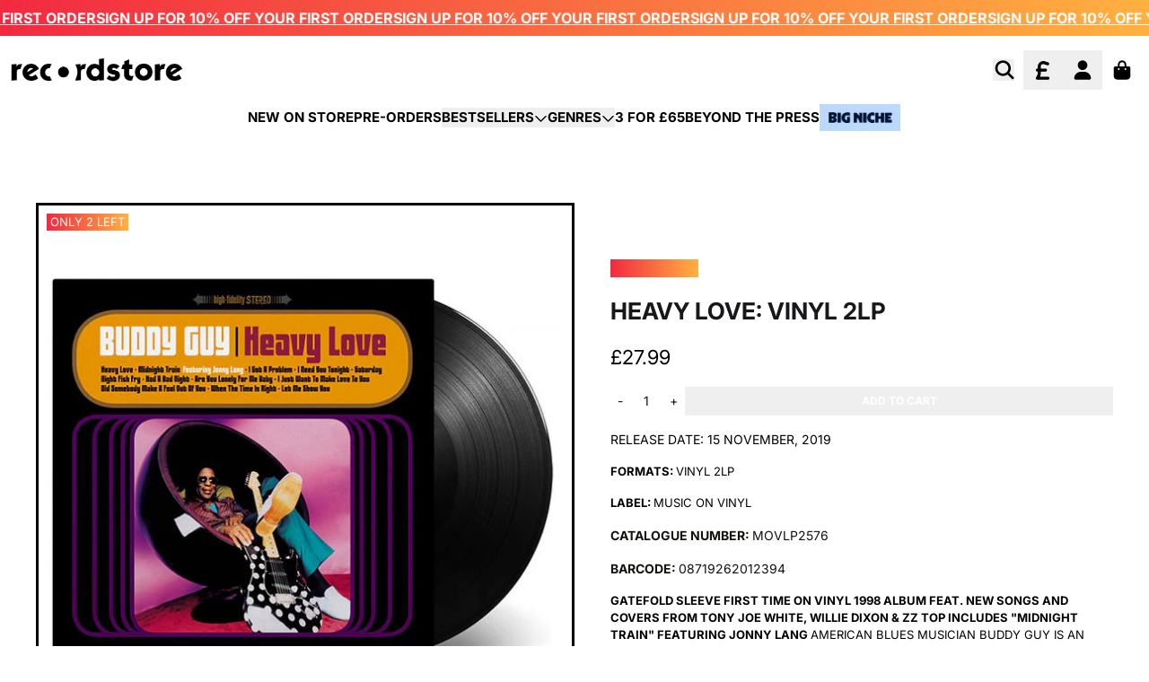

--- FILE ---
content_type: text/html; charset=utf-8
request_url: https://recordstore.co.uk/products/heavy-love-vinyl-2lp
body_size: 36854
content:
<!doctype html>
<html class="flex flex-col min-h-full" lang="en">
<head><meta charset="utf-8">
  <meta name="robots" content="noai, noimageai">
  <meta http-equiv="X-UA-Compatible" content="IE=edge,chrome=1">
  <meta name="viewport" content="width=device-width,initial-scale=1,shrink-to-fit=no">
  <style data-shopify>
/* TYPOGRAPHY */@font-face {
  font-family: Inter;
  font-weight: 400;
  font-style: normal;
  font-display: swap;
  src: url("//recordstore.co.uk/cdn/fonts/inter/inter_n4.b2a3f24c19b4de56e8871f609e73ca7f6d2e2bb9.woff2") format("woff2"),
       url("//recordstore.co.uk/cdn/fonts/inter/inter_n4.af8052d517e0c9ffac7b814872cecc27ae1fa132.woff") format("woff");
}
@font-face {
  font-family: Inter;
  font-weight: 700;
  font-style: normal;
  font-display: swap;
  src: url("//recordstore.co.uk/cdn/fonts/inter/inter_n7.02711e6b374660cfc7915d1afc1c204e633421e4.woff2") format("woff2"),
       url("//recordstore.co.uk/cdn/fonts/inter/inter_n7.6dab87426f6b8813070abd79972ceaf2f8d3b012.woff") format("woff");
}
@font-face {
  font-family: Inter;
  font-weight: 600;
  font-style: normal;
  font-display: swap;
  src: url("//recordstore.co.uk/cdn/fonts/inter/inter_n6.771af0474a71b3797eb38f3487d6fb79d43b6877.woff2") format("woff2"),
       url("//recordstore.co.uk/cdn/fonts/inter/inter_n6.88c903d8f9e157d48b73b7777d0642925bcecde7.woff") format("woff");
}
:root {
--typeface_primary: Inter, sans-serif;--typeface_secondary: Inter, sans-serif;--typeface_tertiary: Poppins, sans-serif;--font_display_md: var(--typeface_primary);
  --font_display_md_weight: 400;
  --font_display_md_letter: 0.0rem;
  --font_display_md_line: 1.5;
  --font_display_md_text_transform: uppercase;--font_display_md_size: 1.375rem;
  --font_display_md_size_md: 1.375rem;--font_heading_2xl: var(--typeface_primary);
  --font_heading_2xl_weight: 700;
  --font_heading_2xl_letter: 0.0rem;
  --font_heading_2xl_line: 1.2;
  --font_heading_2xl_text_transform: uppercase;--font_heading_2xl_size: 1.625rem;
  --font_heading_2xl_size_md: 2.0625rem;--font_heading_xl: var(--typeface_primary);
  --font_heading_xl_weight: 700;
  --font_heading_xl_letter: 0.0rem;
  --font_heading_xl_line: 1.5;
  --font_heading_xl_text_transform: uppercase;--font_heading_xl_size: 1.625rem;
  --font_heading_xl_size_md: 1.625rem;--font_heading_lg: var(--typeface_primary);
  --font_heading_lg_weight: 700;
  --font_heading_lg_letter: 0.0rem;
  --font_heading_lg_line: 1.5;
  --font_heading_lg_text_transform: uppercase;--font_heading_lg_size: 1.3125rem;
  --font_heading_lg_size_md: 1.3125rem;--font_heading_md: var(--typeface_primary);
  --font_heading_md_weight: 700;
  --font_heading_md_letter: -0.01875rem;
  --font_heading_md_line: 1.5;
  --font_heading_md_text_transform: uppercase;--font_heading_md_size: 1.25rem;
  --font_heading_md_size_md: 1.25rem;--font_body_lg: var(--typeface_primary);
  --font_body_lg_weight: 700;
  --font_body_lg_letter: 0.0rem;
  --font_body_lg_line: 1.5;
  --font_body_lg_text_transform: uppercase;--font_body_lg_size: 1.0rem;
  --font_body_lg_size_md: 1.0rem;--font_body_md: var(--typeface_primary);
  --font_body_md_weight: 400;
  --font_body_md_letter: 0.0rem;
  --font_body_md_line: 1.5;
  --font_body_md_text_transform: uppercase;--font_body_md_size: 0.875rem;
  --font_body_md_size_md: 0.875rem;--font_body_sm: var(--typeface_primary);
  --font_body_sm_weight: 400;
  --font_body_sm_letter: 0.0rem;
  --font_body_sm_line: 1.5;
  --font_body_sm_text_transform: uppercase;--font_body_sm_size: 0.8125rem;
  --font_body_sm_size_md: 0.8125rem;--font_body_xs: var(--typeface_primary);
  --font_body_xs_weight: 600;
  --font_body_xs_letter: 0.0rem;
  --font_body_xs_line: 1.5;
  --font_body_xs_text_transform: uppercase;--font_body_xs_size: 0.75rem;
  --font_body_xs_size_md: 0.75rem;--font_button: var(--typeface_primary);
  --font_button_weight: 700;
  --font_button_letter: 0.0rem;
  --font_button_line: 1;
  --font_button_text_transform: uppercase;--font_button_size: 0.75rem;
  --font_button_size_md: 0.75rem;--font_navigation_lg: var(--typeface_primary);
  --font_navigation_lg_weight: 700;
  --font_navigation_lg_letter: 0.0rem;
  --font_navigation_lg_line: 1.5;
  --font_navigation_lg_text_transform: uppercase;--font_navigation_lg_size: 1.125rem;
  --font_navigation_lg_size_md: 1.125rem;--font_navigation_md: var(--typeface_primary);
  --font_navigation_md_weight: 600;
  --font_navigation_md_letter: 0.0rem;
  --font_navigation_md_line: 1.5;
  --font_navigation_md_text_transform: uppercase;--font_navigation_md_size: 0.875rem;
  --font_navigation_md_size_md: 0.875rem;--font_navigation_sm: var(--typeface_primary);
  --font_navigation_sm_weight: 400;
  --font_navigation_sm_letter: 0.0rem;
  --font_navigation_sm_line: 1.5;
  --font_navigation_sm_text_transform: uppercase;--font_navigation_sm_size: 0.75rem;
  --font_navigation_sm_size_md: 0.75rem;
}
/* TYPOGRAPHY */

</style>
  <style data-shopify>
  /**
      Set Color Variable from shopify
  */
  :root {
    --color-black: hsl(0 0% 5%);
    --color-white: hsl(0 0% 95%);
    --color-transparent: rgba(0,0,0,0);

    --color-gray-50: hsl(0 0% 98%);
    --color-gray-100: hsl(240 5% 96%);
    --color-gray-200: hsl(240 6% 90%);
    --color-gray-300: hsl(240 5% 84%);
    --color-gray-400: hsl(240 5% 65%);
    --color-gray-500: hsl(240 4% 46%);
    --color-gray-600: hsl(240 5% 34%);
    --color-gray-700: hsl(240 5% 26%);
    --color-gray-800: hsl(240 4% 16%);
    --color-gray-900: hsl(240 6% 10%);

    --color-gray-100-on: hsl(240 6% 10%);
    --color-gray-900-on: hsl(240 5% 96%);--scheme1-content-base:36 14% 7%;
      --scheme1-content-subtle:0 0% 0%;
      --scheme1-content-emphasis:240 6% 10%;
      --scheme1-content-heading:240 6% 10%;

      --scheme1-surface:0 0% 96%;
      --scheme1-surface-gradient: ;
      --scheme1-background:0 0% 100%;
      --scheme1-background-gradient: ;

      --scheme1-primary:0 0% 0%;
      --scheme1-primary-light:0 0% 20%;
      --scheme1-primary-dark:0 0% 0%;
      --scheme1-primary-on:0 0% 100%;
      --scheme1-primary-gradient: ;

      --scheme1-secondary:24 95% 61%;
      --scheme1-secondary-light:24 96% 81%;
      --scheme1-secondary-dark:24 95% 41%;
      --scheme1-secondary-on:0 0% 100%;
      --scheme1-secondary-gradient: ;

      --scheme1-tertiary:0 0% 100%;
      --scheme1-tertiary-light:0 0% 100%;
      --scheme1-tertiary-dark:0 0% 80%;
      --scheme1-tertiary-on:0 0% 0%;
      --scheme1-tertiary-gradient: linear-gradient(90deg, rgba(242, 41, 65, 1), rgba(255, 177, 64, 1) 100%);--scheme1-notification-on:52 100% 93%;
      --scheme1-notification:52 100% 93%;
      --scheme1-notification-mix: hsl(52, 110%, 83%);--scheme1-success-on:142 72% 29%;
      --scheme1-success:138 76% 97%;
      --scheme1-success-mix: hsl(142, 41%, 53%);--scheme1-error-on:0 74% 42%;
      --scheme1-error:0 100% 97%;
      --scheme1-error-mix: hsl(0, 66%, 60%);--scheme2-content-base:240 4% 16%;
      --scheme2-content-subtle:240 5% 34%;
      --scheme2-content-emphasis:240 6% 10%;
      --scheme2-content-heading:240 6% 10%;

      --scheme2-surface:240 5% 96%;
      --scheme2-surface-gradient: ;
      --scheme2-background:240 5% 96%;
      --scheme2-background-gradient: ;

      --scheme2-primary:0 0% 4%;
      --scheme2-primary-light:0 0% 24%;
      --scheme2-primary-dark:0 0% 0%;
      --scheme2-primary-on:0 0% 98%;
      --scheme2-primary-gradient: ;

      --scheme2-secondary:0 0% 4%;
      --scheme2-secondary-light:0 0% 24%;
      --scheme2-secondary-dark:0 0% 0%;
      --scheme2-secondary-on:0 0% 98%;
      --scheme2-secondary-gradient: ;

      --scheme2-tertiary:0 74% 42%;
      --scheme2-tertiary-light:0 73% 62%;
      --scheme2-tertiary-dark:0 73% 22%;
      --scheme2-tertiary-on:0 0% 98%;
      --scheme2-tertiary-gradient: ;--scheme2-notification-on:227 67% 21%;
      --scheme2-notification:218 73% 97%;
      --scheme2-notification-mix: hsl(226, 30%, 49%);--scheme2-success-on:142 72% 29%;
      --scheme2-success:138 76% 97%;
      --scheme2-success-mix: hsl(142, 41%, 53%);--scheme2-error-on:0 74% 42%;
      --scheme2-error:0 100% 97%;
      --scheme2-error-mix: hsl(0, 66%, 60%);--scheme-39045ba8-1d74-47bf-bc57-2fd7810318be-content-base:36 14% 7%;
      --scheme-39045ba8-1d74-47bf-bc57-2fd7810318be-content-subtle:0 0% 75%;
      --scheme-39045ba8-1d74-47bf-bc57-2fd7810318be-content-emphasis:240 6% 10%;
      --scheme-39045ba8-1d74-47bf-bc57-2fd7810318be-content-heading:240 6% 10%;

      --scheme-39045ba8-1d74-47bf-bc57-2fd7810318be-surface:0 0% 98%;
      --scheme-39045ba8-1d74-47bf-bc57-2fd7810318be-surface-gradient: ;
      --scheme-39045ba8-1d74-47bf-bc57-2fd7810318be-background:0 0% 100%;
      --scheme-39045ba8-1d74-47bf-bc57-2fd7810318be-background-gradient: ;

      --scheme-39045ba8-1d74-47bf-bc57-2fd7810318be-primary:240 6% 10%;
      --scheme-39045ba8-1d74-47bf-bc57-2fd7810318be-primary-light:240 6% 30%;
      --scheme-39045ba8-1d74-47bf-bc57-2fd7810318be-primary-dark:0 0% 0%;
      --scheme-39045ba8-1d74-47bf-bc57-2fd7810318be-primary-on:0 0% 100%;
      --scheme-39045ba8-1d74-47bf-bc57-2fd7810318be-primary-gradient: ;

      --scheme-39045ba8-1d74-47bf-bc57-2fd7810318be-secondary:237 100% 50%;
      --scheme-39045ba8-1d74-47bf-bc57-2fd7810318be-secondary-light:237 100% 70%;
      --scheme-39045ba8-1d74-47bf-bc57-2fd7810318be-secondary-dark:237 100% 30%;
      --scheme-39045ba8-1d74-47bf-bc57-2fd7810318be-secondary-on:0 0% 100%;
      --scheme-39045ba8-1d74-47bf-bc57-2fd7810318be-secondary-gradient: ;

      --scheme-39045ba8-1d74-47bf-bc57-2fd7810318be-tertiary:0 0% 100%;
      --scheme-39045ba8-1d74-47bf-bc57-2fd7810318be-tertiary-light:0 0% 100%;
      --scheme-39045ba8-1d74-47bf-bc57-2fd7810318be-tertiary-dark:0 0% 80%;
      --scheme-39045ba8-1d74-47bf-bc57-2fd7810318be-tertiary-on:0 0% 0%;
      --scheme-39045ba8-1d74-47bf-bc57-2fd7810318be-tertiary-gradient: ;--scheme-39045ba8-1d74-47bf-bc57-2fd7810318be-notification-on:227 67% 21%;
      --scheme-39045ba8-1d74-47bf-bc57-2fd7810318be-notification:218 73% 97%;
      --scheme-39045ba8-1d74-47bf-bc57-2fd7810318be-notification-mix: hsl(226, 30%, 49%);--scheme-39045ba8-1d74-47bf-bc57-2fd7810318be-success-on:142 72% 29%;
      --scheme-39045ba8-1d74-47bf-bc57-2fd7810318be-success:138 76% 97%;
      --scheme-39045ba8-1d74-47bf-bc57-2fd7810318be-success-mix: hsl(142, 41%, 53%);--scheme-39045ba8-1d74-47bf-bc57-2fd7810318be-error-on:0 74% 42%;
      --scheme-39045ba8-1d74-47bf-bc57-2fd7810318be-error:0 100% 97%;
      --scheme-39045ba8-1d74-47bf-bc57-2fd7810318be-error-mix: hsl(0, 66%, 60%);--scheme-a8f5d12f-7918-4937-a722-d726ebc15bbf-content-base:36 14% 7%;
      --scheme-a8f5d12f-7918-4937-a722-d726ebc15bbf-content-subtle:0 0% 75%;
      --scheme-a8f5d12f-7918-4937-a722-d726ebc15bbf-content-emphasis:240 6% 10%;
      --scheme-a8f5d12f-7918-4937-a722-d726ebc15bbf-content-heading:240 6% 10%;

      --scheme-a8f5d12f-7918-4937-a722-d726ebc15bbf-surface:30 56% 94%;
      --scheme-a8f5d12f-7918-4937-a722-d726ebc15bbf-surface-gradient: ;
      --scheme-a8f5d12f-7918-4937-a722-d726ebc15bbf-background:30 56% 94%;
      --scheme-a8f5d12f-7918-4937-a722-d726ebc15bbf-background-gradient: ;

      --scheme-a8f5d12f-7918-4937-a722-d726ebc15bbf-primary:240 6% 10%;
      --scheme-a8f5d12f-7918-4937-a722-d726ebc15bbf-primary-light:240 6% 30%;
      --scheme-a8f5d12f-7918-4937-a722-d726ebc15bbf-primary-dark:0 0% 0%;
      --scheme-a8f5d12f-7918-4937-a722-d726ebc15bbf-primary-on:0 0% 100%;
      --scheme-a8f5d12f-7918-4937-a722-d726ebc15bbf-primary-gradient: ;

      --scheme-a8f5d12f-7918-4937-a722-d726ebc15bbf-secondary:360 62% 52%;
      --scheme-a8f5d12f-7918-4937-a722-d726ebc15bbf-secondary-light:0 62% 72%;
      --scheme-a8f5d12f-7918-4937-a722-d726ebc15bbf-secondary-dark:0 62% 32%;
      --scheme-a8f5d12f-7918-4937-a722-d726ebc15bbf-secondary-on:0 0% 100%;
      --scheme-a8f5d12f-7918-4937-a722-d726ebc15bbf-secondary-gradient: ;

      --scheme-a8f5d12f-7918-4937-a722-d726ebc15bbf-tertiary:0 0% 100%;
      --scheme-a8f5d12f-7918-4937-a722-d726ebc15bbf-tertiary-light:0 0% 100%;
      --scheme-a8f5d12f-7918-4937-a722-d726ebc15bbf-tertiary-dark:0 0% 80%;
      --scheme-a8f5d12f-7918-4937-a722-d726ebc15bbf-tertiary-on:0 0% 0%;
      --scheme-a8f5d12f-7918-4937-a722-d726ebc15bbf-tertiary-gradient: ;--scheme-a8f5d12f-7918-4937-a722-d726ebc15bbf-notification-on:52 100% 93%;
      --scheme-a8f5d12f-7918-4937-a722-d726ebc15bbf-notification:52 100% 93%;
      --scheme-a8f5d12f-7918-4937-a722-d726ebc15bbf-notification-mix: hsl(52, 110%, 83%);--scheme-a8f5d12f-7918-4937-a722-d726ebc15bbf-success-on:142 72% 29%;
      --scheme-a8f5d12f-7918-4937-a722-d726ebc15bbf-success:138 76% 97%;
      --scheme-a8f5d12f-7918-4937-a722-d726ebc15bbf-success-mix: hsl(142, 41%, 53%);--scheme-a8f5d12f-7918-4937-a722-d726ebc15bbf-error-on:0 74% 42%;
      --scheme-a8f5d12f-7918-4937-a722-d726ebc15bbf-error:0 100% 97%;
      --scheme-a8f5d12f-7918-4937-a722-d726ebc15bbf-error-mix: hsl(0, 66%, 60%);--scheme-47aaa628-f358-45b9-b918-6741c5ba6e23-content-base:36 14% 7%;
      --scheme-47aaa628-f358-45b9-b918-6741c5ba6e23-content-subtle:0 0% 75%;
      --scheme-47aaa628-f358-45b9-b918-6741c5ba6e23-content-emphasis:240 6% 10%;
      --scheme-47aaa628-f358-45b9-b918-6741c5ba6e23-content-heading:240 6% 10%;

      --scheme-47aaa628-f358-45b9-b918-6741c5ba6e23-surface:0 0% 96%;
      --scheme-47aaa628-f358-45b9-b918-6741c5ba6e23-surface-gradient: ;
      --scheme-47aaa628-f358-45b9-b918-6741c5ba6e23-background:0 0% 100%;
      --scheme-47aaa628-f358-45b9-b918-6741c5ba6e23-background-gradient: ;

      --scheme-47aaa628-f358-45b9-b918-6741c5ba6e23-primary:353 89% 55%;
      --scheme-47aaa628-f358-45b9-b918-6741c5ba6e23-primary-light:353 89% 75%;
      --scheme-47aaa628-f358-45b9-b918-6741c5ba6e23-primary-dark:353 89% 35%;
      --scheme-47aaa628-f358-45b9-b918-6741c5ba6e23-primary-on:0 0% 100%;
      --scheme-47aaa628-f358-45b9-b918-6741c5ba6e23-primary-gradient: linear-gradient(90deg, rgba(242, 41, 65, 1), rgba(255, 177, 64, 1) 100%);

      --scheme-47aaa628-f358-45b9-b918-6741c5ba6e23-secondary:35 100% 63%;
      --scheme-47aaa628-f358-45b9-b918-6741c5ba6e23-secondary-light:36 100% 83%;
      --scheme-47aaa628-f358-45b9-b918-6741c5ba6e23-secondary-dark:35 100% 43%;
      --scheme-47aaa628-f358-45b9-b918-6741c5ba6e23-secondary-on:0 0% 100%;
      --scheme-47aaa628-f358-45b9-b918-6741c5ba6e23-secondary-gradient: linear-gradient(54deg, rgba(255, 177, 64, 1), rgba(255, 177, 64, 1) 100%);

      --scheme-47aaa628-f358-45b9-b918-6741c5ba6e23-tertiary:0 92% 50%;
      --scheme-47aaa628-f358-45b9-b918-6741c5ba6e23-tertiary-light:0 92% 70%;
      --scheme-47aaa628-f358-45b9-b918-6741c5ba6e23-tertiary-dark:0 92% 30%;
      --scheme-47aaa628-f358-45b9-b918-6741c5ba6e23-tertiary-on:0 0% 100%;
      --scheme-47aaa628-f358-45b9-b918-6741c5ba6e23-tertiary-gradient: linear-gradient(90deg, rgba(242, 41, 65, 1), rgba(255, 177, 64, 1) 100%);--scheme-47aaa628-f358-45b9-b918-6741c5ba6e23-notification-on:52 100% 93%;
      --scheme-47aaa628-f358-45b9-b918-6741c5ba6e23-notification:52 100% 93%;
      --scheme-47aaa628-f358-45b9-b918-6741c5ba6e23-notification-mix: hsl(52, 110%, 83%);--scheme-47aaa628-f358-45b9-b918-6741c5ba6e23-success-on:142 72% 29%;
      --scheme-47aaa628-f358-45b9-b918-6741c5ba6e23-success:138 76% 97%;
      --scheme-47aaa628-f358-45b9-b918-6741c5ba6e23-success-mix: hsl(142, 41%, 53%);--scheme-47aaa628-f358-45b9-b918-6741c5ba6e23-error-on:0 74% 42%;
      --scheme-47aaa628-f358-45b9-b918-6741c5ba6e23-error:0 100% 97%;
      --scheme-47aaa628-f358-45b9-b918-6741c5ba6e23-error-mix: hsl(0, 66%, 60%);--scheme-6734665f-8453-4fa7-bec3-a47f6e978f11-content-base:0 0% 100%;
      --scheme-6734665f-8453-4fa7-bec3-a47f6e978f11-content-subtle:0 0% 100%;
      --scheme-6734665f-8453-4fa7-bec3-a47f6e978f11-content-emphasis:0 0% 96%;
      --scheme-6734665f-8453-4fa7-bec3-a47f6e978f11-content-heading:0 0% 96%;

      --scheme-6734665f-8453-4fa7-bec3-a47f6e978f11-surface:240 6% 10%;
      --scheme-6734665f-8453-4fa7-bec3-a47f6e978f11-surface-gradient: ;
      --scheme-6734665f-8453-4fa7-bec3-a47f6e978f11-background:0 0% 0%;
      --scheme-6734665f-8453-4fa7-bec3-a47f6e978f11-background-gradient: ;

      --scheme-6734665f-8453-4fa7-bec3-a47f6e978f11-primary:0 0% 0%;
      --scheme-6734665f-8453-4fa7-bec3-a47f6e978f11-primary-light:0 0% 20%;
      --scheme-6734665f-8453-4fa7-bec3-a47f6e978f11-primary-dark:0 0% 0%;
      --scheme-6734665f-8453-4fa7-bec3-a47f6e978f11-primary-on:0 0% 100%;
      --scheme-6734665f-8453-4fa7-bec3-a47f6e978f11-primary-gradient: ;

      --scheme-6734665f-8453-4fa7-bec3-a47f6e978f11-secondary:38 37% 50%;
      --scheme-6734665f-8453-4fa7-bec3-a47f6e978f11-secondary-light:37 36% 70%;
      --scheme-6734665f-8453-4fa7-bec3-a47f6e978f11-secondary-dark:38 37% 30%;
      --scheme-6734665f-8453-4fa7-bec3-a47f6e978f11-secondary-on:0 0% 100%;
      --scheme-6734665f-8453-4fa7-bec3-a47f6e978f11-secondary-gradient: ;

      --scheme-6734665f-8453-4fa7-bec3-a47f6e978f11-tertiary:0 0% 100%;
      --scheme-6734665f-8453-4fa7-bec3-a47f6e978f11-tertiary-light:0 0% 100%;
      --scheme-6734665f-8453-4fa7-bec3-a47f6e978f11-tertiary-dark:0 0% 80%;
      --scheme-6734665f-8453-4fa7-bec3-a47f6e978f11-tertiary-on:0 0% 0%;
      --scheme-6734665f-8453-4fa7-bec3-a47f6e978f11-tertiary-gradient: linear-gradient(90deg, rgba(242, 41, 65, 1), rgba(255, 177, 64, 1) 100%);--scheme-6734665f-8453-4fa7-bec3-a47f6e978f11-notification-on:52 100% 93%;
      --scheme-6734665f-8453-4fa7-bec3-a47f6e978f11-notification:52 100% 93%;
      --scheme-6734665f-8453-4fa7-bec3-a47f6e978f11-notification-mix: hsl(52, 110%, 83%);--scheme-6734665f-8453-4fa7-bec3-a47f6e978f11-success-on:142 72% 29%;
      --scheme-6734665f-8453-4fa7-bec3-a47f6e978f11-success:138 76% 97%;
      --scheme-6734665f-8453-4fa7-bec3-a47f6e978f11-success-mix: hsl(142, 41%, 53%);--scheme-6734665f-8453-4fa7-bec3-a47f6e978f11-error-on:0 74% 42%;
      --scheme-6734665f-8453-4fa7-bec3-a47f6e978f11-error:0 100% 97%;
      --scheme-6734665f-8453-4fa7-bec3-a47f6e978f11-error-mix: hsl(0, 66%, 60%);--scheme-4398b284-c989-4a73-94a6-eebd0010aa60-content-base:216 100% 10%;
      --scheme-4398b284-c989-4a73-94a6-eebd0010aa60-content-subtle:216 100% 10%;
      --scheme-4398b284-c989-4a73-94a6-eebd0010aa60-content-emphasis:216 100% 10%;
      --scheme-4398b284-c989-4a73-94a6-eebd0010aa60-content-heading:216 100% 10%;

      --scheme-4398b284-c989-4a73-94a6-eebd0010aa60-surface:0 0% 96%;
      --scheme-4398b284-c989-4a73-94a6-eebd0010aa60-surface-gradient: ;
      --scheme-4398b284-c989-4a73-94a6-eebd0010aa60-background:0 0% 100%;
      --scheme-4398b284-c989-4a73-94a6-eebd0010aa60-background-gradient: ;

      --scheme-4398b284-c989-4a73-94a6-eebd0010aa60-primary:216 100% 10%;
      --scheme-4398b284-c989-4a73-94a6-eebd0010aa60-primary-light:216 100% 30%;
      --scheme-4398b284-c989-4a73-94a6-eebd0010aa60-primary-dark:0 0% 0%;
      --scheme-4398b284-c989-4a73-94a6-eebd0010aa60-primary-on:0 0% 100%;
      --scheme-4398b284-c989-4a73-94a6-eebd0010aa60-primary-gradient: ;

      --scheme-4398b284-c989-4a73-94a6-eebd0010aa60-secondary:24 95% 61%;
      --scheme-4398b284-c989-4a73-94a6-eebd0010aa60-secondary-light:24 96% 81%;
      --scheme-4398b284-c989-4a73-94a6-eebd0010aa60-secondary-dark:24 95% 41%;
      --scheme-4398b284-c989-4a73-94a6-eebd0010aa60-secondary-on:0 0% 100%;
      --scheme-4398b284-c989-4a73-94a6-eebd0010aa60-secondary-gradient: ;

      --scheme-4398b284-c989-4a73-94a6-eebd0010aa60-tertiary:0 0% 100%;
      --scheme-4398b284-c989-4a73-94a6-eebd0010aa60-tertiary-light:0 0% 100%;
      --scheme-4398b284-c989-4a73-94a6-eebd0010aa60-tertiary-dark:0 0% 80%;
      --scheme-4398b284-c989-4a73-94a6-eebd0010aa60-tertiary-on:0 0% 0%;
      --scheme-4398b284-c989-4a73-94a6-eebd0010aa60-tertiary-gradient: linear-gradient(90deg, rgba(242, 41, 65, 1), rgba(255, 177, 64, 1) 100%);--scheme-4398b284-c989-4a73-94a6-eebd0010aa60-notification-on:52 100% 93%;
      --scheme-4398b284-c989-4a73-94a6-eebd0010aa60-notification:52 100% 93%;
      --scheme-4398b284-c989-4a73-94a6-eebd0010aa60-notification-mix: hsl(52, 110%, 83%);--scheme-4398b284-c989-4a73-94a6-eebd0010aa60-success-on:142 72% 29%;
      --scheme-4398b284-c989-4a73-94a6-eebd0010aa60-success:138 76% 97%;
      --scheme-4398b284-c989-4a73-94a6-eebd0010aa60-success-mix: hsl(142, 41%, 53%);--scheme-4398b284-c989-4a73-94a6-eebd0010aa60-error-on:0 74% 42%;
      --scheme-4398b284-c989-4a73-94a6-eebd0010aa60-error:0 100% 97%;
      --scheme-4398b284-c989-4a73-94a6-eebd0010aa60-error-mix: hsl(0, 66%, 60%);}.scheme-scheme1 {
        /* Content */
        --color-content-base: hsl(var(--scheme1-content-base));
        --color-content-subtle: hsl(var(--scheme1-content-subtle));
        --color-content-emphasis: hsl(var(--scheme1-content-emphasis));
        --color-content-heading: hsl(var(--scheme1-content-heading));

        /* Surface */
        --color-surface: hsl(var(--scheme1-surface, var(--scheme1-background)));--color-surface-gradient: hsl(var(--scheme1-surface));
        /* Background */
        --color-background: hsl(var(--scheme1-background));--color-background-gradient: hsl(var(--scheme1-background));/* Primary Color */
        --color-primary-on: hsl(var(--scheme1-primary-on));
        --color-primary: hsl(var(--scheme1-primary));
        --color-primary-dark: hsl(var(--scheme1-primary-dark));
        --color-primary-light: hsl(var(--scheme1-primary-light));--color-primary-gradient: hsl(var(--scheme1-primary));/* Secondary Color */
        --color-secondary-on: hsl(var(--scheme1-secondary-on));
        --color-secondary: hsl(var(--scheme1-secondary));
        --color-secondary-dark: hsl(var(--scheme1-secondary-dark));
        --color-secondary-light: hsl(var(--scheme1-secondary-light));--color-secondary-gradient: hsl(var(--scheme1-secondary));/* Tertiary Color */
        --color-tertiary-on: hsl(var(--scheme1-tertiary-on));
        --color-tertiary: hsl(var(--scheme1-tertiary));
        --color-tertiary-dark: hsl(var(--scheme1-tertiary-dark));
        --color-tertiary-light: hsl(var(--scheme1-tertiary-light));--color-tertiary-gradient: var(--scheme1-tertiary-gradient);/* Accent Colors */
        /* Notification */
        --color-on-notification: hsl(var(--scheme1-notification-on));
        --color-notification: hsl(var(--scheme1-notification));
        --color-notification-mix: var(--scheme1-notification-mix);

        /* Success */
        --color-on-success: hsl(var(--scheme1-success-on));
        --color-success: hsl(var(--scheme1-success));
        --color-success-mix: var(--scheme1-success-mix);

        /* Error */
        --color-on-error: hsl(var(--scheme1-error-on));
        --color-error-on: var(--color-on-error);
        --color-error: hsl(var(--scheme1-error));
        --color-error-mix: var(--scheme1-error-mix);--color-error-mix-on: var(--color-black);

        /* Section */--color-text: var(--color-primary, var(--color-content-base));
        --color-border: var(--color-secondary, var(--border-default-color));
        /* Section */

        /* Tables BG Color */
        --color-table-bg: var(--color-default, var(--color-background));

        /* Input Color */
        --color-input-text: hsl(var(--scheme1-content-base));
      }
    .scheme-scheme2 {
        /* Content */
        --color-content-base: hsl(var(--scheme2-content-base));
        --color-content-subtle: hsl(var(--scheme2-content-subtle));
        --color-content-emphasis: hsl(var(--scheme2-content-emphasis));
        --color-content-heading: hsl(var(--scheme2-content-heading));

        /* Surface */
        --color-surface: hsl(var(--scheme2-surface, var(--scheme2-background)));--color-surface-gradient: hsl(var(--scheme2-surface));
        /* Background */
        --color-background: hsl(var(--scheme2-background));--color-background-gradient: hsl(var(--scheme2-background));/* Primary Color */
        --color-primary-on: hsl(var(--scheme2-primary-on));
        --color-primary: hsl(var(--scheme2-primary));
        --color-primary-dark: hsl(var(--scheme2-primary-dark));
        --color-primary-light: hsl(var(--scheme2-primary-light));--color-primary-gradient: hsl(var(--scheme2-primary));/* Secondary Color */
        --color-secondary-on: hsl(var(--scheme2-secondary-on));
        --color-secondary: hsl(var(--scheme2-secondary));
        --color-secondary-dark: hsl(var(--scheme2-secondary-dark));
        --color-secondary-light: hsl(var(--scheme2-secondary-light));--color-secondary-gradient: hsl(var(--scheme2-secondary));/* Tertiary Color */
        --color-tertiary-on: hsl(var(--scheme2-tertiary-on));
        --color-tertiary: hsl(var(--scheme2-tertiary));
        --color-tertiary-dark: hsl(var(--scheme2-tertiary-dark));
        --color-tertiary-light: hsl(var(--scheme2-tertiary-light));--color-tertiary-gradient: hsl(var(--scheme2-tertiary));/* Accent Colors */
        /* Notification */
        --color-on-notification: hsl(var(--scheme2-notification-on));
        --color-notification: hsl(var(--scheme2-notification));
        --color-notification-mix: var(--scheme2-notification-mix);

        /* Success */
        --color-on-success: hsl(var(--scheme2-success-on));
        --color-success: hsl(var(--scheme2-success));
        --color-success-mix: var(--scheme2-success-mix);

        /* Error */
        --color-on-error: hsl(var(--scheme2-error-on));
        --color-error-on: var(--color-on-error);
        --color-error: hsl(var(--scheme2-error));
        --color-error-mix: var(--scheme2-error-mix);--color-error-mix-on: var(--color-black);

        /* Section */--color-bg: var(--color-transparent, var(--color-background));--color-text: var(--color-primary, var(--color-content-base));
        --color-border: var(--color-secondary, var(--border-default-color));
        /* Section */

        /* Tables BG Color */
        --color-table-bg: var(--color-default, var(--color-background));

        /* Input Color */
        --color-input-text: hsl(var(--scheme2-content-base));
      }
    .scheme-scheme-39045ba8-1d74-47bf-bc57-2fd7810318be {
        /* Content */
        --color-content-base: hsl(var(--scheme-39045ba8-1d74-47bf-bc57-2fd7810318be-content-base));
        --color-content-subtle: hsl(var(--scheme-39045ba8-1d74-47bf-bc57-2fd7810318be-content-subtle));
        --color-content-emphasis: hsl(var(--scheme-39045ba8-1d74-47bf-bc57-2fd7810318be-content-emphasis));
        --color-content-heading: hsl(var(--scheme-39045ba8-1d74-47bf-bc57-2fd7810318be-content-heading));

        /* Surface */
        --color-surface: hsl(var(--scheme-39045ba8-1d74-47bf-bc57-2fd7810318be-surface, var(--scheme-39045ba8-1d74-47bf-bc57-2fd7810318be-background)));--color-surface-gradient: hsl(var(--scheme-39045ba8-1d74-47bf-bc57-2fd7810318be-surface));
        /* Background */
        --color-background: hsl(var(--scheme-39045ba8-1d74-47bf-bc57-2fd7810318be-background));--color-background-gradient: hsl(var(--scheme-39045ba8-1d74-47bf-bc57-2fd7810318be-background));/* Primary Color */
        --color-primary-on: hsl(var(--scheme-39045ba8-1d74-47bf-bc57-2fd7810318be-primary-on));
        --color-primary: hsl(var(--scheme-39045ba8-1d74-47bf-bc57-2fd7810318be-primary));
        --color-primary-dark: hsl(var(--scheme-39045ba8-1d74-47bf-bc57-2fd7810318be-primary-dark));
        --color-primary-light: hsl(var(--scheme-39045ba8-1d74-47bf-bc57-2fd7810318be-primary-light));--color-primary-gradient: hsl(var(--scheme-39045ba8-1d74-47bf-bc57-2fd7810318be-primary));/* Secondary Color */
        --color-secondary-on: hsl(var(--scheme-39045ba8-1d74-47bf-bc57-2fd7810318be-secondary-on));
        --color-secondary: hsl(var(--scheme-39045ba8-1d74-47bf-bc57-2fd7810318be-secondary));
        --color-secondary-dark: hsl(var(--scheme-39045ba8-1d74-47bf-bc57-2fd7810318be-secondary-dark));
        --color-secondary-light: hsl(var(--scheme-39045ba8-1d74-47bf-bc57-2fd7810318be-secondary-light));--color-secondary-gradient: hsl(var(--scheme-39045ba8-1d74-47bf-bc57-2fd7810318be-secondary));/* Tertiary Color */
        --color-tertiary-on: hsl(var(--scheme-39045ba8-1d74-47bf-bc57-2fd7810318be-tertiary-on));
        --color-tertiary: hsl(var(--scheme-39045ba8-1d74-47bf-bc57-2fd7810318be-tertiary));
        --color-tertiary-dark: hsl(var(--scheme-39045ba8-1d74-47bf-bc57-2fd7810318be-tertiary-dark));
        --color-tertiary-light: hsl(var(--scheme-39045ba8-1d74-47bf-bc57-2fd7810318be-tertiary-light));--color-tertiary-gradient: hsl(var(--scheme-39045ba8-1d74-47bf-bc57-2fd7810318be-tertiary));/* Accent Colors */
        /* Notification */
        --color-on-notification: hsl(var(--scheme-39045ba8-1d74-47bf-bc57-2fd7810318be-notification-on));
        --color-notification: hsl(var(--scheme-39045ba8-1d74-47bf-bc57-2fd7810318be-notification));
        --color-notification-mix: var(--scheme-39045ba8-1d74-47bf-bc57-2fd7810318be-notification-mix);

        /* Success */
        --color-on-success: hsl(var(--scheme-39045ba8-1d74-47bf-bc57-2fd7810318be-success-on));
        --color-success: hsl(var(--scheme-39045ba8-1d74-47bf-bc57-2fd7810318be-success));
        --color-success-mix: var(--scheme-39045ba8-1d74-47bf-bc57-2fd7810318be-success-mix);

        /* Error */
        --color-on-error: hsl(var(--scheme-39045ba8-1d74-47bf-bc57-2fd7810318be-error-on));
        --color-error-on: var(--color-on-error);
        --color-error: hsl(var(--scheme-39045ba8-1d74-47bf-bc57-2fd7810318be-error));
        --color-error-mix: var(--scheme-39045ba8-1d74-47bf-bc57-2fd7810318be-error-mix);--color-error-mix-on: var(--color-black);

        /* Section */--color-bg: var(--color-transparent, var(--color-background));--color-text: var(--color-primary, var(--color-content-base));
        --color-border: var(--color-secondary, var(--border-default-color));
        /* Section */

        /* Tables BG Color */
        --color-table-bg: var(--color-default, var(--color-background));

        /* Input Color */
        --color-input-text: hsl(var(--scheme-39045ba8-1d74-47bf-bc57-2fd7810318be-content-base));
      }
    .scheme-scheme-a8f5d12f-7918-4937-a722-d726ebc15bbf {
        /* Content */
        --color-content-base: hsl(var(--scheme-a8f5d12f-7918-4937-a722-d726ebc15bbf-content-base));
        --color-content-subtle: hsl(var(--scheme-a8f5d12f-7918-4937-a722-d726ebc15bbf-content-subtle));
        --color-content-emphasis: hsl(var(--scheme-a8f5d12f-7918-4937-a722-d726ebc15bbf-content-emphasis));
        --color-content-heading: hsl(var(--scheme-a8f5d12f-7918-4937-a722-d726ebc15bbf-content-heading));

        /* Surface */
        --color-surface: hsl(var(--scheme-a8f5d12f-7918-4937-a722-d726ebc15bbf-surface, var(--scheme-a8f5d12f-7918-4937-a722-d726ebc15bbf-background)));--color-surface-gradient: hsl(var(--scheme-a8f5d12f-7918-4937-a722-d726ebc15bbf-surface));
        /* Background */
        --color-background: hsl(var(--scheme-a8f5d12f-7918-4937-a722-d726ebc15bbf-background));--color-background-gradient: hsl(var(--scheme-a8f5d12f-7918-4937-a722-d726ebc15bbf-background));/* Primary Color */
        --color-primary-on: hsl(var(--scheme-a8f5d12f-7918-4937-a722-d726ebc15bbf-primary-on));
        --color-primary: hsl(var(--scheme-a8f5d12f-7918-4937-a722-d726ebc15bbf-primary));
        --color-primary-dark: hsl(var(--scheme-a8f5d12f-7918-4937-a722-d726ebc15bbf-primary-dark));
        --color-primary-light: hsl(var(--scheme-a8f5d12f-7918-4937-a722-d726ebc15bbf-primary-light));--color-primary-gradient: hsl(var(--scheme-a8f5d12f-7918-4937-a722-d726ebc15bbf-primary));/* Secondary Color */
        --color-secondary-on: hsl(var(--scheme-a8f5d12f-7918-4937-a722-d726ebc15bbf-secondary-on));
        --color-secondary: hsl(var(--scheme-a8f5d12f-7918-4937-a722-d726ebc15bbf-secondary));
        --color-secondary-dark: hsl(var(--scheme-a8f5d12f-7918-4937-a722-d726ebc15bbf-secondary-dark));
        --color-secondary-light: hsl(var(--scheme-a8f5d12f-7918-4937-a722-d726ebc15bbf-secondary-light));--color-secondary-gradient: hsl(var(--scheme-a8f5d12f-7918-4937-a722-d726ebc15bbf-secondary));/* Tertiary Color */
        --color-tertiary-on: hsl(var(--scheme-a8f5d12f-7918-4937-a722-d726ebc15bbf-tertiary-on));
        --color-tertiary: hsl(var(--scheme-a8f5d12f-7918-4937-a722-d726ebc15bbf-tertiary));
        --color-tertiary-dark: hsl(var(--scheme-a8f5d12f-7918-4937-a722-d726ebc15bbf-tertiary-dark));
        --color-tertiary-light: hsl(var(--scheme-a8f5d12f-7918-4937-a722-d726ebc15bbf-tertiary-light));--color-tertiary-gradient: hsl(var(--scheme-a8f5d12f-7918-4937-a722-d726ebc15bbf-tertiary));/* Accent Colors */
        /* Notification */
        --color-on-notification: hsl(var(--scheme-a8f5d12f-7918-4937-a722-d726ebc15bbf-notification-on));
        --color-notification: hsl(var(--scheme-a8f5d12f-7918-4937-a722-d726ebc15bbf-notification));
        --color-notification-mix: var(--scheme-a8f5d12f-7918-4937-a722-d726ebc15bbf-notification-mix);

        /* Success */
        --color-on-success: hsl(var(--scheme-a8f5d12f-7918-4937-a722-d726ebc15bbf-success-on));
        --color-success: hsl(var(--scheme-a8f5d12f-7918-4937-a722-d726ebc15bbf-success));
        --color-success-mix: var(--scheme-a8f5d12f-7918-4937-a722-d726ebc15bbf-success-mix);

        /* Error */
        --color-on-error: hsl(var(--scheme-a8f5d12f-7918-4937-a722-d726ebc15bbf-error-on));
        --color-error-on: var(--color-on-error);
        --color-error: hsl(var(--scheme-a8f5d12f-7918-4937-a722-d726ebc15bbf-error));
        --color-error-mix: var(--scheme-a8f5d12f-7918-4937-a722-d726ebc15bbf-error-mix);--color-error-mix-on: var(--color-black);

        /* Section */--color-bg: var(--color-transparent, var(--color-background));--color-text: var(--color-primary, var(--color-content-base));
        --color-border: var(--color-secondary, var(--border-default-color));
        /* Section */

        /* Tables BG Color */
        --color-table-bg: var(--color-default, var(--color-background));

        /* Input Color */
        --color-input-text: hsl(var(--scheme-a8f5d12f-7918-4937-a722-d726ebc15bbf-content-base));
      }
    .scheme-scheme-47aaa628-f358-45b9-b918-6741c5ba6e23 {
        /* Content */
        --color-content-base: hsl(var(--scheme-47aaa628-f358-45b9-b918-6741c5ba6e23-content-base));
        --color-content-subtle: hsl(var(--scheme-47aaa628-f358-45b9-b918-6741c5ba6e23-content-subtle));
        --color-content-emphasis: hsl(var(--scheme-47aaa628-f358-45b9-b918-6741c5ba6e23-content-emphasis));
        --color-content-heading: hsl(var(--scheme-47aaa628-f358-45b9-b918-6741c5ba6e23-content-heading));

        /* Surface */
        --color-surface: hsl(var(--scheme-47aaa628-f358-45b9-b918-6741c5ba6e23-surface, var(--scheme-47aaa628-f358-45b9-b918-6741c5ba6e23-background)));--color-surface-gradient: hsl(var(--scheme-47aaa628-f358-45b9-b918-6741c5ba6e23-surface));
        /* Background */
        --color-background: hsl(var(--scheme-47aaa628-f358-45b9-b918-6741c5ba6e23-background));--color-background-gradient: hsl(var(--scheme-47aaa628-f358-45b9-b918-6741c5ba6e23-background));/* Primary Color */
        --color-primary-on: hsl(var(--scheme-47aaa628-f358-45b9-b918-6741c5ba6e23-primary-on));
        --color-primary: hsl(var(--scheme-47aaa628-f358-45b9-b918-6741c5ba6e23-primary));
        --color-primary-dark: hsl(var(--scheme-47aaa628-f358-45b9-b918-6741c5ba6e23-primary-dark));
        --color-primary-light: hsl(var(--scheme-47aaa628-f358-45b9-b918-6741c5ba6e23-primary-light));--color-primary-gradient: var(--scheme-47aaa628-f358-45b9-b918-6741c5ba6e23-primary-gradient);/* Secondary Color */
        --color-secondary-on: hsl(var(--scheme-47aaa628-f358-45b9-b918-6741c5ba6e23-secondary-on));
        --color-secondary: hsl(var(--scheme-47aaa628-f358-45b9-b918-6741c5ba6e23-secondary));
        --color-secondary-dark: hsl(var(--scheme-47aaa628-f358-45b9-b918-6741c5ba6e23-secondary-dark));
        --color-secondary-light: hsl(var(--scheme-47aaa628-f358-45b9-b918-6741c5ba6e23-secondary-light));--color-secondary-gradient: var(--scheme-47aaa628-f358-45b9-b918-6741c5ba6e23-secondary-gradient);/* Tertiary Color */
        --color-tertiary-on: hsl(var(--scheme-47aaa628-f358-45b9-b918-6741c5ba6e23-tertiary-on));
        --color-tertiary: hsl(var(--scheme-47aaa628-f358-45b9-b918-6741c5ba6e23-tertiary));
        --color-tertiary-dark: hsl(var(--scheme-47aaa628-f358-45b9-b918-6741c5ba6e23-tertiary-dark));
        --color-tertiary-light: hsl(var(--scheme-47aaa628-f358-45b9-b918-6741c5ba6e23-tertiary-light));--color-tertiary-gradient: var(--scheme-47aaa628-f358-45b9-b918-6741c5ba6e23-tertiary-gradient);/* Accent Colors */
        /* Notification */
        --color-on-notification: hsl(var(--scheme-47aaa628-f358-45b9-b918-6741c5ba6e23-notification-on));
        --color-notification: hsl(var(--scheme-47aaa628-f358-45b9-b918-6741c5ba6e23-notification));
        --color-notification-mix: var(--scheme-47aaa628-f358-45b9-b918-6741c5ba6e23-notification-mix);

        /* Success */
        --color-on-success: hsl(var(--scheme-47aaa628-f358-45b9-b918-6741c5ba6e23-success-on));
        --color-success: hsl(var(--scheme-47aaa628-f358-45b9-b918-6741c5ba6e23-success));
        --color-success-mix: var(--scheme-47aaa628-f358-45b9-b918-6741c5ba6e23-success-mix);

        /* Error */
        --color-on-error: hsl(var(--scheme-47aaa628-f358-45b9-b918-6741c5ba6e23-error-on));
        --color-error-on: var(--color-on-error);
        --color-error: hsl(var(--scheme-47aaa628-f358-45b9-b918-6741c5ba6e23-error));
        --color-error-mix: var(--scheme-47aaa628-f358-45b9-b918-6741c5ba6e23-error-mix);--color-error-mix-on: var(--color-black);

        /* Section */--color-bg: var(--color-transparent, var(--color-background));--color-text: var(--color-primary, var(--color-content-base));
        --color-border: var(--color-secondary, var(--border-default-color));
        /* Section */

        /* Tables BG Color */
        --color-table-bg: var(--color-default, var(--color-background));

        /* Input Color */
        --color-input-text: hsl(var(--scheme-47aaa628-f358-45b9-b918-6741c5ba6e23-content-base));
      }
    .scheme-scheme-6734665f-8453-4fa7-bec3-a47f6e978f11 {
        /* Content */
        --color-content-base: hsl(var(--scheme-6734665f-8453-4fa7-bec3-a47f6e978f11-content-base));
        --color-content-subtle: hsl(var(--scheme-6734665f-8453-4fa7-bec3-a47f6e978f11-content-subtle));
        --color-content-emphasis: hsl(var(--scheme-6734665f-8453-4fa7-bec3-a47f6e978f11-content-emphasis));
        --color-content-heading: hsl(var(--scheme-6734665f-8453-4fa7-bec3-a47f6e978f11-content-heading));

        /* Surface */
        --color-surface: hsl(var(--scheme-6734665f-8453-4fa7-bec3-a47f6e978f11-surface, var(--scheme-6734665f-8453-4fa7-bec3-a47f6e978f11-background)));--color-surface-gradient: hsl(var(--scheme-6734665f-8453-4fa7-bec3-a47f6e978f11-surface));
        /* Background */
        --color-background: hsl(var(--scheme-6734665f-8453-4fa7-bec3-a47f6e978f11-background));--color-background-gradient: hsl(var(--scheme-6734665f-8453-4fa7-bec3-a47f6e978f11-background));/* Primary Color */
        --color-primary-on: hsl(var(--scheme-6734665f-8453-4fa7-bec3-a47f6e978f11-primary-on));
        --color-primary: hsl(var(--scheme-6734665f-8453-4fa7-bec3-a47f6e978f11-primary));
        --color-primary-dark: hsl(var(--scheme-6734665f-8453-4fa7-bec3-a47f6e978f11-primary-dark));
        --color-primary-light: hsl(var(--scheme-6734665f-8453-4fa7-bec3-a47f6e978f11-primary-light));--color-primary-gradient: hsl(var(--scheme-6734665f-8453-4fa7-bec3-a47f6e978f11-primary));/* Secondary Color */
        --color-secondary-on: hsl(var(--scheme-6734665f-8453-4fa7-bec3-a47f6e978f11-secondary-on));
        --color-secondary: hsl(var(--scheme-6734665f-8453-4fa7-bec3-a47f6e978f11-secondary));
        --color-secondary-dark: hsl(var(--scheme-6734665f-8453-4fa7-bec3-a47f6e978f11-secondary-dark));
        --color-secondary-light: hsl(var(--scheme-6734665f-8453-4fa7-bec3-a47f6e978f11-secondary-light));--color-secondary-gradient: hsl(var(--scheme-6734665f-8453-4fa7-bec3-a47f6e978f11-secondary));/* Tertiary Color */
        --color-tertiary-on: hsl(var(--scheme-6734665f-8453-4fa7-bec3-a47f6e978f11-tertiary-on));
        --color-tertiary: hsl(var(--scheme-6734665f-8453-4fa7-bec3-a47f6e978f11-tertiary));
        --color-tertiary-dark: hsl(var(--scheme-6734665f-8453-4fa7-bec3-a47f6e978f11-tertiary-dark));
        --color-tertiary-light: hsl(var(--scheme-6734665f-8453-4fa7-bec3-a47f6e978f11-tertiary-light));--color-tertiary-gradient: var(--scheme-6734665f-8453-4fa7-bec3-a47f6e978f11-tertiary-gradient);/* Accent Colors */
        /* Notification */
        --color-on-notification: hsl(var(--scheme-6734665f-8453-4fa7-bec3-a47f6e978f11-notification-on));
        --color-notification: hsl(var(--scheme-6734665f-8453-4fa7-bec3-a47f6e978f11-notification));
        --color-notification-mix: var(--scheme-6734665f-8453-4fa7-bec3-a47f6e978f11-notification-mix);

        /* Success */
        --color-on-success: hsl(var(--scheme-6734665f-8453-4fa7-bec3-a47f6e978f11-success-on));
        --color-success: hsl(var(--scheme-6734665f-8453-4fa7-bec3-a47f6e978f11-success));
        --color-success-mix: var(--scheme-6734665f-8453-4fa7-bec3-a47f6e978f11-success-mix);

        /* Error */
        --color-on-error: hsl(var(--scheme-6734665f-8453-4fa7-bec3-a47f6e978f11-error-on));
        --color-error-on: var(--color-on-error);
        --color-error: hsl(var(--scheme-6734665f-8453-4fa7-bec3-a47f6e978f11-error));
        --color-error-mix: var(--scheme-6734665f-8453-4fa7-bec3-a47f6e978f11-error-mix);--color-error-mix-on: var(--color-black);

        /* Section */--color-bg: var(--color-transparent, var(--color-background));--color-text: var(--color-primary, var(--color-content-base));
        --color-border: var(--color-secondary, var(--border-default-color));
        /* Section */

        /* Tables BG Color */
        --color-table-bg: var(--color-default, var(--color-background));

        /* Input Color */
        --color-input-text: hsl(var(--scheme-6734665f-8453-4fa7-bec3-a47f6e978f11-content-base));
      }
    .scheme-scheme-4398b284-c989-4a73-94a6-eebd0010aa60 {
        /* Content */
        --color-content-base: hsl(var(--scheme-4398b284-c989-4a73-94a6-eebd0010aa60-content-base));
        --color-content-subtle: hsl(var(--scheme-4398b284-c989-4a73-94a6-eebd0010aa60-content-subtle));
        --color-content-emphasis: hsl(var(--scheme-4398b284-c989-4a73-94a6-eebd0010aa60-content-emphasis));
        --color-content-heading: hsl(var(--scheme-4398b284-c989-4a73-94a6-eebd0010aa60-content-heading));

        /* Surface */
        --color-surface: hsl(var(--scheme-4398b284-c989-4a73-94a6-eebd0010aa60-surface, var(--scheme-4398b284-c989-4a73-94a6-eebd0010aa60-background)));--color-surface-gradient: hsl(var(--scheme-4398b284-c989-4a73-94a6-eebd0010aa60-surface));
        /* Background */
        --color-background: hsl(var(--scheme-4398b284-c989-4a73-94a6-eebd0010aa60-background));--color-background-gradient: hsl(var(--scheme-4398b284-c989-4a73-94a6-eebd0010aa60-background));/* Primary Color */
        --color-primary-on: hsl(var(--scheme-4398b284-c989-4a73-94a6-eebd0010aa60-primary-on));
        --color-primary: hsl(var(--scheme-4398b284-c989-4a73-94a6-eebd0010aa60-primary));
        --color-primary-dark: hsl(var(--scheme-4398b284-c989-4a73-94a6-eebd0010aa60-primary-dark));
        --color-primary-light: hsl(var(--scheme-4398b284-c989-4a73-94a6-eebd0010aa60-primary-light));--color-primary-gradient: hsl(var(--scheme-4398b284-c989-4a73-94a6-eebd0010aa60-primary));/* Secondary Color */
        --color-secondary-on: hsl(var(--scheme-4398b284-c989-4a73-94a6-eebd0010aa60-secondary-on));
        --color-secondary: hsl(var(--scheme-4398b284-c989-4a73-94a6-eebd0010aa60-secondary));
        --color-secondary-dark: hsl(var(--scheme-4398b284-c989-4a73-94a6-eebd0010aa60-secondary-dark));
        --color-secondary-light: hsl(var(--scheme-4398b284-c989-4a73-94a6-eebd0010aa60-secondary-light));--color-secondary-gradient: hsl(var(--scheme-4398b284-c989-4a73-94a6-eebd0010aa60-secondary));/* Tertiary Color */
        --color-tertiary-on: hsl(var(--scheme-4398b284-c989-4a73-94a6-eebd0010aa60-tertiary-on));
        --color-tertiary: hsl(var(--scheme-4398b284-c989-4a73-94a6-eebd0010aa60-tertiary));
        --color-tertiary-dark: hsl(var(--scheme-4398b284-c989-4a73-94a6-eebd0010aa60-tertiary-dark));
        --color-tertiary-light: hsl(var(--scheme-4398b284-c989-4a73-94a6-eebd0010aa60-tertiary-light));--color-tertiary-gradient: var(--scheme-4398b284-c989-4a73-94a6-eebd0010aa60-tertiary-gradient);/* Accent Colors */
        /* Notification */
        --color-on-notification: hsl(var(--scheme-4398b284-c989-4a73-94a6-eebd0010aa60-notification-on));
        --color-notification: hsl(var(--scheme-4398b284-c989-4a73-94a6-eebd0010aa60-notification));
        --color-notification-mix: var(--scheme-4398b284-c989-4a73-94a6-eebd0010aa60-notification-mix);

        /* Success */
        --color-on-success: hsl(var(--scheme-4398b284-c989-4a73-94a6-eebd0010aa60-success-on));
        --color-success: hsl(var(--scheme-4398b284-c989-4a73-94a6-eebd0010aa60-success));
        --color-success-mix: var(--scheme-4398b284-c989-4a73-94a6-eebd0010aa60-success-mix);

        /* Error */
        --color-on-error: hsl(var(--scheme-4398b284-c989-4a73-94a6-eebd0010aa60-error-on));
        --color-error-on: var(--color-on-error);
        --color-error: hsl(var(--scheme-4398b284-c989-4a73-94a6-eebd0010aa60-error));
        --color-error-mix: var(--scheme-4398b284-c989-4a73-94a6-eebd0010aa60-error-mix);--color-error-mix-on: var(--color-black);

        /* Section */--color-bg: var(--color-transparent, var(--color-background));--color-text: var(--color-primary, var(--color-content-base));
        --color-border: var(--color-secondary, var(--border-default-color));
        /* Section */

        /* Tables BG Color */
        --color-table-bg: var(--color-default, var(--color-background));

        /* Input Color */
        --color-input-text: hsl(var(--scheme-4398b284-c989-4a73-94a6-eebd0010aa60-content-base));
      }
    
</style>

  <style data-shopify>:root {
    --border-default-width: 1px;
    --border-default-width-narrow: 1px;
    --border-default-width-wide: 2px;
    --border-default-radius: 0;
    --border-default-color: var(--color-content-subtle);
  }</style>
  <style data-shopify>
  :root {--button-px-sm: 0.75rem; --button-py-sm: 0.5rem; --button-px-md: 1rem; --button-py-md: 0.625rem; --button-px-lg: 1.25rem; --button-py-lg: 0.75rem; --button-font-size: var(--font_button_size);--button-all-border-radius: var(--border-default-radius);--border-button-width: 0;--button-px-default: var(--button-px-lg);--button-py-default: var(--button-py-md);}

  .btn {--tw-shadow: 0 0px 0px 0 var(--button-shadow-color); --button-box-shadow: var(--tw-ring-offset-shadow, 0 0 rgba(0,0,0,0)), var(--tw-ring-shadow, 0 0 rgba(0,0,0,0)), var(--tw-shadow); display: flex; align-items: center; justify-content: center; text-align: center; cursor: pointer; position: relative; overflow: hidden; color: var(--button-color); border: var(--border-button-width) solid var(--border-color); border-radius: var(--button-all-border-radius); box-shadow: var(--button-box-shadow); padding: var(--button-py-default) var(--button-px-default); font-size: var(--button-font-size); font-family: var(--font_button); font-weight: var(--font_button_weight); letter-spacing: var(--font_button_letter); line-height: var(--font_button_line); text-transform: var(--font_button_text_transform); transition: .2s ease-out; --border-color: var(--color-primary,var(--color-primary)); --button-color: var(--color-primary-on); --button-shadow-color: var(--color-primary-20); text-decoration-color: transparent; --button-fill: var(--color-primary);--button-fill-hover: var(--color-secondary);}

  .btn:before,
  .btn:after {
    content: '';
    background: transparent;
    inset: 0;
    position: absolute;
    display: block;
    z-index: -1;
    transition: .2s ease-out;
    transform: translate3d(0,0,0);
  }
  .btn:before {
    background: var(--button-fill-hover);
    opacity: 0;
  }
  .btn:hover::before {
    opacity: var(--button-bg-opacity, 1);
  }

  .btn:after {
    background: var(--button-fill);
    opacity: var(--button-bg-opacity, 1);
  }
  .btn:hover::after {
    opacity: 0;
  }

  input.btn {
    background: var(--button-fill);
  }
  input.btn:before {
    display: none;
  }
  input.btn:after {
    display: none;
  }
  input.btn:hover {
    background: var(--button-fill-hover);
  }

  .btn--sm {
    --button-py-default: var(--button-py-sm);
    --button-px-default: var(--button-px-sm);
    font-size: max(calc(var(--button-font-size) * .618em ), 14px)
  }
  .btn--md {
    --button-py-default: var(--button-py-md);
    --button-px-default: var(--button-px-md);
  }
  .btn--lg {
    --button-py-default: var(--button-py-lg);
    --button-px-default: var(--button-px-lg);
  }

  .btn:hover,
  .btn--primary:hover {--border-color: var(--color-content-base,var(--color-secondary)); --button-color: var(--color-secondary-on); --button-shadow-color: var(--color-secondary-20); text-decoration-color: transparent;}

  .btn--secondary {--border-color: var(--default,var(--color-primary)); --button-color: var(--color-primary-on); --button-shadow-color: var(--color-primary-20); text-decoration-color: transparent; --button-fill: var(--color-primary);--button-fill-hover: var(--color-secondary);}

  .btn--secondary:hover {--border-color: var(--default,var(--color-secondary)); --button-color: var(--color-secondary-on); --button-shadow-color: var(--color-secondary-20); text-decoration-color: transparent;}

  .btn--tertiary {--border-color: var(--default,var(--color-tertiary)); --button-color: var(--color-tertiary-on); --button-shadow-color: var(--color-tertiary-20); text-decoration-color: transparent; --button-fill: var(--color-tertiary);--button-fill-hover: var(--color-secondary);}

  .btn--tertiary:hover {--border-color: var(--color-content-base,var(--color-secondary)); --button-color: var(--color-secondary-on); --button-shadow-color: var(--color-secondary-20); text-decoration-color: transparent;}

  .btn--light {--border-color: var(--color-gray-100,var(--color-gray-100)); --button-color: var(--color-gray-100-on); --button-shadow-color: var(--color-gray-100-20); text-decoration-color: transparent; --button-fill: var(--color-gray-100);--button-fill-hover: var(--color-gray-100);}

  .btn--light:hover {--border-color: var(--color-gray-100,var(--color-gray-100)); --button-color: var(--color-gray-100-on); --button-shadow-color: var(--color-gray-100-20); text-decoration-color: transparent;}

  .btn--dark {--border-color: var(--color-gray-900,var(--color-gray-900)); --button-color: var(--color-gray-900-on); --button-shadow-color: var(--color-gray-900-20); text-decoration-color: transparent; --button-fill: var(--color-gray-900);--button-fill-hover: var(--color-gray-900);}

  .btn--dark:hover {--border-color: var(--color-gray-900,var(--color-gray-900)); --button-color: var(--color-gray-900-on); --button-shadow-color: var(--color-gray-900-20); text-decoration-color: transparent;}

  .btn--error {--border-color: var(--color-error,var(--color-error)); --button-color: var(--color-error-on); --button-shadow-color: var(--color-error-20); text-decoration-color: transparent; --button-fill: var(--color-error);--button-fill-hover: var(--color-error-on);}

  .btn--error:hover {--border-color: var(--color-error-on,var(--color-error-on)); --button-color: var(--color-error-on-on); --button-shadow-color: var(--color-error-on-20); text-decoration-color: transparent; --button-color: var(--color-error);}

  .btn--error-on {--border-color: var(--color-error-on,var(--color-error-on)); --button-color: var(--color-error-on-on); --button-shadow-color: var(--color-error-on-20); text-decoration-color: transparent; --button-fill: var(--color-on-error); --button-color: var(--color-error);--button-fill-hover: var(--color-error);}

  .btn--error-on:hover {--border-color: var(--color-error,var(--color-error)); --button-color: var(--color-error-on); --button-shadow-color: var(--color-error-20); text-decoration-color: transparent; --button-color: var(--color-on-error);}

  .btn--error-mix {--border-color: var(--color-error-mix,var(--color-error-mix)); --button-color: var(--color-error-mix-on); --button-shadow-color: var(--color-error-mix-20); text-decoration-color: transparent; --button-fill: var(--color-error-mix);--button-fill-hover: var(--color-error-mix);}

  .btn--error-mix:hover {--border-color: var(--color-error-mix,var(--color-error-mix)); --button-color: var(--color-error-mix-on); --button-shadow-color: var(--color-error-mix-20); text-decoration-color: transparent;}

  @media screen and (min-width: 48em) {
    .btn {
      --button-font-size: var(--font_button_size_md);
    }
  }
</style>

  <style data-shopify>
:root {
  --gap-sm-2xs: 0.25rem;
  --gap-sm-xs: 0.5rem;
  --gap-sm-sm: 0.75rem;
  --gap-sm-md: 1.0rem;
  --gap-sm-lg: 1.25rem;
  --gap-sm-xl: 1.5rem;
  --gap-sm-2xl: 2.0rem;
  --gap-lg-2xs: 0.5rem;
  --gap-lg-xs: 1.0rem;
  --gap-lg-sm: 1.5rem;
  --gap-lg-md: 2.0rem;
  --gap-lg-lg: 2.5rem;
  --gap-lg-xl: 3.0rem;
  --gap-lg-2xl: 3.5rem;
  --gap-container-2xs: 0.5rem;
  --gap-container-xs: 1.0rem;
  --gap-container-sm: 2.0rem;
  --gap-container-md: 3.0rem;
  --gap-container-lg: 4.0rem;
  --gap-container-xl: 5.0rem;
  --gap-container-2xl: 6.0rem;
  --padding-xs-2xs: 0.125rem;
  --padding-xs-xs: 0.25rem;
  --padding-xs-sm: 0.375rem;
  --padding-xs-md: 0.5rem;
  --padding-xs-lg: 0.625rem;
  --padding-xs-xl: 0.75rem;
  --padding-xs-2xl: 1.0rem;
  --padding-sm-2xs: 0.25rem;
  --padding-sm-xs: 0.5rem;
  --padding-sm-sm: 0.75rem;
  --padding-sm-md: 1.0rem;
  --padding-sm-lg: 1.25rem;
  --padding-sm-xl: 1.5rem;
  --padding-sm-2xl: 2.0rem;
  --padding-lg-2xs: 0.5rem;
  --padding-lg-xs: 1.0rem;
  --padding-lg-sm: 1.5rem;
  --padding-lg-md: 2.0rem;
  --padding-lg-lg: 2.5rem;
  --padding-lg-xl: 3.0rem;
  --padding-lg-2xl: 3.5rem;
  --padding-container-2xs: 0.5rem;
  --padding-container-xs: 1.0rem;
  --padding-container-sm: 2.0rem;
  --padding-container-md: 3.0rem;
  --padding-container-lg: 4.0rem;
  --padding-container-xl: 5.0rem;
  --padding-container-2xl: 6.0rem;
  --padding-section-desktop-2xs: .5rem;
  --padding-section-desktop-xs: 1rem;
  --padding-section-desktop-sm: 2rem;
  --padding-section-desktop-md: 3rem;
  --padding-section-desktop-lg: 4rem;
  --padding-section-desktop-xl: 5rem;
  --padding-section-desktop-2xl: 6rem;
  --padding-section-mobile-2xs: .25rem;
  --padding-section-mobile-xs: .5rem;
  --padding-section-mobile-sm: 1.5rem;
  --padding-section-mobile-md: 2rem;
  --padding-section-mobile-lg: 2.5rem;
  --padding-section-mobile-xl: 3rem;
  --padding-section-mobile-2xl: 4rem;
  --margin-sm-2xs: 0.25rem;
  --margin-sm-xs: 0.5rem;
  --margin-sm-sm: 0.75rem;
  --margin-sm-md: 1.0rem;
  --margin-sm-lg: 1.25rem;
  --margin-sm-xl: 1.5rem;
  --margin-sm-2xl: 2.0rem;
  --margin-lg-2xs: 0.5rem;
  --margin-lg-xs: 1.0rem;
  --margin-lg-sm: 1.5rem;
  --margin-lg-md: 2.0rem;
  --margin-lg-lg: 2.5rem;
  --margin-lg-xl: 3.0rem;
  --margin-lg-2xl: 3.5rem;
  --margin-container-2xs: 0.5rem;
  --margin-container-xs: 1.0rem;
  --margin-container-sm: 2.0rem;
  --margin-container-md: 3.0rem;
  --margin-container-lg: 4.0rem;
  --margin-container-xl: 5.0rem;
  --margin-container-2xl: 6.0rem;
  --w-tooltip-sm: 180px;
  --w-tooltip-md: 210px;
  --w-tooltip-lg: 240px;
  --w-tooltip-xl: 270px;

  --container-max-w-sm: 100rem;
  --container-max-w-lg: 200rem;--select-pad-r: calc(var(--border-default-width) + 1rem + (2 * var(--padding-sm-xs)));
}

</style>
  <link href="//recordstore.co.uk/cdn/shop/t/103/assets/styles-critical.bundle.css?v=58511942397149464071764931399" rel="stylesheet" type="text/css" media="all" />
  <title>Buddy Guy -
Buddy Guy - Heavy Love: Vinyl 2LP - Recordstore</title>
<script>
    window.theme_version = '2.37.1';
</script>
  <script src="//recordstore.co.uk/cdn/shop/t/103/assets/runtime.bundle.js?v=32256327851321674331764931397"></script>
  <script src="//recordstore.co.uk/cdn/shop/t/103/assets/geolocation.bundle.js?v=134676996089349896181764931385"></script>
<script>
  window.dataLayer = window.dataLayer || [];
  
window.dataLayer.push({
    event:'page_data_loaded',
    user: {
      logged_in: 'false'
    },
    pageType: 'product',
    platform: 'shopify',
    shopify_consent: 'true',
    platform_theme: 'global',
    platform_version: window.theme_version
  });
</script>

<script>(function(w,d,s,l,i){w[l]=w[l]||[];w[l].push({'gtm.start':
new Date().getTime(),event:'gtm.js'});var f=d.getElementsByTagName(s)[0],
j=d.createElement(s),dl=l!='dataLayer'?'&l='+l:'';j.async=true;j.src=
'https://www.googletagmanager.com/gtm.js?id='+i+dl;f.parentNode.insertBefore(j,f);
})(window,document,'script','dataLayer','GTM-WJWQCC');</script>

<link rel="canonical" href="https://recordstore.co.uk/products/heavy-love-vinyl-2lp">

  <script>window.performance && window.performance.mark && window.performance.mark('shopify.content_for_header.start');</script><meta name="google-site-verification" content="cIcfCQWqQJsJTblmubp6lmzCQfsIYQI0CTxHaKdoI7s">
<meta name="facebook-domain-verification" content="81z3d48rxdlwzomllzfouuh1ienlx5">
<meta id="shopify-digital-wallet" name="shopify-digital-wallet" content="/68842979608/digital_wallets/dialog">
<meta name="shopify-checkout-api-token" content="69e783313d6ef08b2ff2d887ddcc9ebe">
<link rel="alternate" type="application/json+oembed" href="https://recordstore.co.uk/products/heavy-love-vinyl-2lp.oembed">
<script async="async" src="/checkouts/internal/preloads.js?locale=en-GB"></script>
<link rel="preconnect" href="https://shop.app" crossorigin="anonymous">
<script async="async" src="https://shop.app/checkouts/internal/preloads.js?locale=en-GB&shop_id=68842979608" crossorigin="anonymous"></script>
<script id="apple-pay-shop-capabilities" type="application/json">{"shopId":68842979608,"countryCode":"GB","currencyCode":"GBP","merchantCapabilities":["supports3DS"],"merchantId":"gid:\/\/shopify\/Shop\/68842979608","merchantName":"Recordstore","requiredBillingContactFields":["postalAddress","email","phone"],"requiredShippingContactFields":["postalAddress","email","phone"],"shippingType":"shipping","supportedNetworks":["visa","maestro","masterCard","amex","discover","elo"],"total":{"type":"pending","label":"Recordstore","amount":"1.00"},"shopifyPaymentsEnabled":true,"supportsSubscriptions":true}</script>
<script id="shopify-features" type="application/json">{"accessToken":"69e783313d6ef08b2ff2d887ddcc9ebe","betas":["rich-media-storefront-analytics"],"domain":"recordstore.co.uk","predictiveSearch":true,"shopId":68842979608,"locale":"en"}</script>
<script>var Shopify = Shopify || {};
Shopify.shop = "recordstore-uk.myshopify.com";
Shopify.locale = "en";
Shopify.currency = {"active":"GBP","rate":"1.0"};
Shopify.country = "GB";
Shopify.theme = {"name":"Live Recordstore Theme (February 2026)","id":182123102488,"schema_name":"Rhythm","schema_version":"2.37.1","theme_store_id":null,"role":"main"};
Shopify.theme.handle = "null";
Shopify.theme.style = {"id":null,"handle":null};
Shopify.cdnHost = "recordstore.co.uk/cdn";
Shopify.routes = Shopify.routes || {};
Shopify.routes.root = "/";</script>
<script type="module">!function(o){(o.Shopify=o.Shopify||{}).modules=!0}(window);</script>
<script>!function(o){function n(){var o=[];function n(){o.push(Array.prototype.slice.apply(arguments))}return n.q=o,n}var t=o.Shopify=o.Shopify||{};t.loadFeatures=n(),t.autoloadFeatures=n()}(window);</script>
<script>
  window.ShopifyPay = window.ShopifyPay || {};
  window.ShopifyPay.apiHost = "shop.app\/pay";
  window.ShopifyPay.redirectState = null;
</script>
<script id="shop-js-analytics" type="application/json">{"pageType":"product"}</script>
<script defer="defer" async type="module" src="//recordstore.co.uk/cdn/shopifycloud/shop-js/modules/v2/client.init-shop-cart-sync_BN7fPSNr.en.esm.js"></script>
<script defer="defer" async type="module" src="//recordstore.co.uk/cdn/shopifycloud/shop-js/modules/v2/chunk.common_Cbph3Kss.esm.js"></script>
<script defer="defer" async type="module" src="//recordstore.co.uk/cdn/shopifycloud/shop-js/modules/v2/chunk.modal_DKumMAJ1.esm.js"></script>
<script type="module">
  await import("//recordstore.co.uk/cdn/shopifycloud/shop-js/modules/v2/client.init-shop-cart-sync_BN7fPSNr.en.esm.js");
await import("//recordstore.co.uk/cdn/shopifycloud/shop-js/modules/v2/chunk.common_Cbph3Kss.esm.js");
await import("//recordstore.co.uk/cdn/shopifycloud/shop-js/modules/v2/chunk.modal_DKumMAJ1.esm.js");

  window.Shopify.SignInWithShop?.initShopCartSync?.({"fedCMEnabled":true,"windoidEnabled":true});

</script>
<script>
  window.Shopify = window.Shopify || {};
  if (!window.Shopify.featureAssets) window.Shopify.featureAssets = {};
  window.Shopify.featureAssets['shop-js'] = {"shop-cart-sync":["modules/v2/client.shop-cart-sync_CJVUk8Jm.en.esm.js","modules/v2/chunk.common_Cbph3Kss.esm.js","modules/v2/chunk.modal_DKumMAJ1.esm.js"],"init-fed-cm":["modules/v2/client.init-fed-cm_7Fvt41F4.en.esm.js","modules/v2/chunk.common_Cbph3Kss.esm.js","modules/v2/chunk.modal_DKumMAJ1.esm.js"],"init-shop-email-lookup-coordinator":["modules/v2/client.init-shop-email-lookup-coordinator_Cc088_bR.en.esm.js","modules/v2/chunk.common_Cbph3Kss.esm.js","modules/v2/chunk.modal_DKumMAJ1.esm.js"],"init-windoid":["modules/v2/client.init-windoid_hPopwJRj.en.esm.js","modules/v2/chunk.common_Cbph3Kss.esm.js","modules/v2/chunk.modal_DKumMAJ1.esm.js"],"shop-button":["modules/v2/client.shop-button_B0jaPSNF.en.esm.js","modules/v2/chunk.common_Cbph3Kss.esm.js","modules/v2/chunk.modal_DKumMAJ1.esm.js"],"shop-cash-offers":["modules/v2/client.shop-cash-offers_DPIskqss.en.esm.js","modules/v2/chunk.common_Cbph3Kss.esm.js","modules/v2/chunk.modal_DKumMAJ1.esm.js"],"shop-toast-manager":["modules/v2/client.shop-toast-manager_CK7RT69O.en.esm.js","modules/v2/chunk.common_Cbph3Kss.esm.js","modules/v2/chunk.modal_DKumMAJ1.esm.js"],"init-shop-cart-sync":["modules/v2/client.init-shop-cart-sync_BN7fPSNr.en.esm.js","modules/v2/chunk.common_Cbph3Kss.esm.js","modules/v2/chunk.modal_DKumMAJ1.esm.js"],"init-customer-accounts-sign-up":["modules/v2/client.init-customer-accounts-sign-up_CfPf4CXf.en.esm.js","modules/v2/client.shop-login-button_DeIztwXF.en.esm.js","modules/v2/chunk.common_Cbph3Kss.esm.js","modules/v2/chunk.modal_DKumMAJ1.esm.js"],"pay-button":["modules/v2/client.pay-button_CgIwFSYN.en.esm.js","modules/v2/chunk.common_Cbph3Kss.esm.js","modules/v2/chunk.modal_DKumMAJ1.esm.js"],"init-customer-accounts":["modules/v2/client.init-customer-accounts_DQ3x16JI.en.esm.js","modules/v2/client.shop-login-button_DeIztwXF.en.esm.js","modules/v2/chunk.common_Cbph3Kss.esm.js","modules/v2/chunk.modal_DKumMAJ1.esm.js"],"avatar":["modules/v2/client.avatar_BTnouDA3.en.esm.js"],"init-shop-for-new-customer-accounts":["modules/v2/client.init-shop-for-new-customer-accounts_CsZy_esa.en.esm.js","modules/v2/client.shop-login-button_DeIztwXF.en.esm.js","modules/v2/chunk.common_Cbph3Kss.esm.js","modules/v2/chunk.modal_DKumMAJ1.esm.js"],"shop-follow-button":["modules/v2/client.shop-follow-button_BRMJjgGd.en.esm.js","modules/v2/chunk.common_Cbph3Kss.esm.js","modules/v2/chunk.modal_DKumMAJ1.esm.js"],"checkout-modal":["modules/v2/client.checkout-modal_B9Drz_yf.en.esm.js","modules/v2/chunk.common_Cbph3Kss.esm.js","modules/v2/chunk.modal_DKumMAJ1.esm.js"],"shop-login-button":["modules/v2/client.shop-login-button_DeIztwXF.en.esm.js","modules/v2/chunk.common_Cbph3Kss.esm.js","modules/v2/chunk.modal_DKumMAJ1.esm.js"],"lead-capture":["modules/v2/client.lead-capture_DXYzFM3R.en.esm.js","modules/v2/chunk.common_Cbph3Kss.esm.js","modules/v2/chunk.modal_DKumMAJ1.esm.js"],"shop-login":["modules/v2/client.shop-login_CA5pJqmO.en.esm.js","modules/v2/chunk.common_Cbph3Kss.esm.js","modules/v2/chunk.modal_DKumMAJ1.esm.js"],"payment-terms":["modules/v2/client.payment-terms_BxzfvcZJ.en.esm.js","modules/v2/chunk.common_Cbph3Kss.esm.js","modules/v2/chunk.modal_DKumMAJ1.esm.js"]};
</script>
<script>(function() {
  var isLoaded = false;
  function asyncLoad() {
    if (isLoaded) return;
    isLoaded = true;
    var urls = ["https:\/\/cdn.shopify.com\/s\/files\/1\/0688\/4297\/9608\/t\/1\/assets\/zendesk-embeddable.js?v=1670252368\u0026shop=recordstore-uk.myshopify.com","https:\/\/ecommplugins-scripts.trustpilot.com\/v2.1\/js\/header.min.js?settings=eyJrZXkiOiI0SUFId2JmazIwTW81VjU1IiwicyI6Im5vbmUifQ==\u0026v=2.5\u0026shop=recordstore-uk.myshopify.com","https:\/\/ecommplugins-trustboxsettings.trustpilot.com\/recordstore-uk.myshopify.com.js?settings=1692802032235\u0026shop=recordstore-uk.myshopify.com"];
    for (var i = 0; i < urls.length; i++) {
      var s = document.createElement('script');
      s.type = 'text/javascript';
      s.async = true;
      s.src = urls[i];
      var x = document.getElementsByTagName('script')[0];
      x.parentNode.insertBefore(s, x);
    }
  };
  if(window.attachEvent) {
    window.attachEvent('onload', asyncLoad);
  } else {
    window.addEventListener('load', asyncLoad, false);
  }
})();</script>
<script id="__st">var __st={"a":68842979608,"offset":0,"reqid":"92a43853-6d7c-4923-b14b-1bfa458a007b-1770038549","pageurl":"recordstore.co.uk\/products\/heavy-love-vinyl-2lp","u":"66dbd882dd73","p":"product","rtyp":"product","rid":8337602150680};</script>
<script>window.ShopifyPaypalV4VisibilityTracking = true;</script>
<script id="captcha-bootstrap">!function(){'use strict';const t='contact',e='account',n='new_comment',o=[[t,t],['blogs',n],['comments',n],[t,'customer']],c=[[e,'customer_login'],[e,'guest_login'],[e,'recover_customer_password'],[e,'create_customer']],r=t=>t.map((([t,e])=>`form[action*='/${t}']:not([data-nocaptcha='true']) input[name='form_type'][value='${e}']`)).join(','),a=t=>()=>t?[...document.querySelectorAll(t)].map((t=>t.form)):[];function s(){const t=[...o],e=r(t);return a(e)}const i='password',u='form_key',d=['recaptcha-v3-token','g-recaptcha-response','h-captcha-response',i],f=()=>{try{return window.sessionStorage}catch{return}},m='__shopify_v',_=t=>t.elements[u];function p(t,e,n=!1){try{const o=window.sessionStorage,c=JSON.parse(o.getItem(e)),{data:r}=function(t){const{data:e,action:n}=t;return t[m]||n?{data:e,action:n}:{data:t,action:n}}(c);for(const[e,n]of Object.entries(r))t.elements[e]&&(t.elements[e].value=n);n&&o.removeItem(e)}catch(o){console.error('form repopulation failed',{error:o})}}const l='form_type',E='cptcha';function T(t){t.dataset[E]=!0}const w=window,h=w.document,L='Shopify',v='ce_forms',y='captcha';let A=!1;((t,e)=>{const n=(g='f06e6c50-85a8-45c8-87d0-21a2b65856fe',I='https://cdn.shopify.com/shopifycloud/storefront-forms-hcaptcha/ce_storefront_forms_captcha_hcaptcha.v1.5.2.iife.js',D={infoText:'Protected by hCaptcha',privacyText:'Privacy',termsText:'Terms'},(t,e,n)=>{const o=w[L][v],c=o.bindForm;if(c)return c(t,g,e,D).then(n);var r;o.q.push([[t,g,e,D],n]),r=I,A||(h.body.append(Object.assign(h.createElement('script'),{id:'captcha-provider',async:!0,src:r})),A=!0)});var g,I,D;w[L]=w[L]||{},w[L][v]=w[L][v]||{},w[L][v].q=[],w[L][y]=w[L][y]||{},w[L][y].protect=function(t,e){n(t,void 0,e),T(t)},Object.freeze(w[L][y]),function(t,e,n,w,h,L){const[v,y,A,g]=function(t,e,n){const i=e?o:[],u=t?c:[],d=[...i,...u],f=r(d),m=r(i),_=r(d.filter((([t,e])=>n.includes(e))));return[a(f),a(m),a(_),s()]}(w,h,L),I=t=>{const e=t.target;return e instanceof HTMLFormElement?e:e&&e.form},D=t=>v().includes(t);t.addEventListener('submit',(t=>{const e=I(t);if(!e)return;const n=D(e)&&!e.dataset.hcaptchaBound&&!e.dataset.recaptchaBound,o=_(e),c=g().includes(e)&&(!o||!o.value);(n||c)&&t.preventDefault(),c&&!n&&(function(t){try{if(!f())return;!function(t){const e=f();if(!e)return;const n=_(t);if(!n)return;const o=n.value;o&&e.removeItem(o)}(t);const e=Array.from(Array(32),(()=>Math.random().toString(36)[2])).join('');!function(t,e){_(t)||t.append(Object.assign(document.createElement('input'),{type:'hidden',name:u})),t.elements[u].value=e}(t,e),function(t,e){const n=f();if(!n)return;const o=[...t.querySelectorAll(`input[type='${i}']`)].map((({name:t})=>t)),c=[...d,...o],r={};for(const[a,s]of new FormData(t).entries())c.includes(a)||(r[a]=s);n.setItem(e,JSON.stringify({[m]:1,action:t.action,data:r}))}(t,e)}catch(e){console.error('failed to persist form',e)}}(e),e.submit())}));const S=(t,e)=>{t&&!t.dataset[E]&&(n(t,e.some((e=>e===t))),T(t))};for(const o of['focusin','change'])t.addEventListener(o,(t=>{const e=I(t);D(e)&&S(e,y())}));const B=e.get('form_key'),M=e.get(l),P=B&&M;t.addEventListener('DOMContentLoaded',(()=>{const t=y();if(P)for(const e of t)e.elements[l].value===M&&p(e,B);[...new Set([...A(),...v().filter((t=>'true'===t.dataset.shopifyCaptcha))])].forEach((e=>S(e,t)))}))}(h,new URLSearchParams(w.location.search),n,t,e,['guest_login'])})(!0,!0)}();</script>
<script integrity="sha256-4kQ18oKyAcykRKYeNunJcIwy7WH5gtpwJnB7kiuLZ1E=" data-source-attribution="shopify.loadfeatures" defer="defer" src="//recordstore.co.uk/cdn/shopifycloud/storefront/assets/storefront/load_feature-a0a9edcb.js" crossorigin="anonymous"></script>
<script crossorigin="anonymous" defer="defer" src="//recordstore.co.uk/cdn/shopifycloud/storefront/assets/shopify_pay/storefront-65b4c6d7.js?v=20250812"></script>
<script data-source-attribution="shopify.dynamic_checkout.dynamic.init">var Shopify=Shopify||{};Shopify.PaymentButton=Shopify.PaymentButton||{isStorefrontPortableWallets:!0,init:function(){window.Shopify.PaymentButton.init=function(){};var t=document.createElement("script");t.src="https://recordstore.co.uk/cdn/shopifycloud/portable-wallets/latest/portable-wallets.en.js",t.type="module",document.head.appendChild(t)}};
</script>
<script data-source-attribution="shopify.dynamic_checkout.buyer_consent">
  function portableWalletsHideBuyerConsent(e){var t=document.getElementById("shopify-buyer-consent"),n=document.getElementById("shopify-subscription-policy-button");t&&n&&(t.classList.add("hidden"),t.setAttribute("aria-hidden","true"),n.removeEventListener("click",e))}function portableWalletsShowBuyerConsent(e){var t=document.getElementById("shopify-buyer-consent"),n=document.getElementById("shopify-subscription-policy-button");t&&n&&(t.classList.remove("hidden"),t.removeAttribute("aria-hidden"),n.addEventListener("click",e))}window.Shopify?.PaymentButton&&(window.Shopify.PaymentButton.hideBuyerConsent=portableWalletsHideBuyerConsent,window.Shopify.PaymentButton.showBuyerConsent=portableWalletsShowBuyerConsent);
</script>
<script data-source-attribution="shopify.dynamic_checkout.cart.bootstrap">document.addEventListener("DOMContentLoaded",(function(){function t(){return document.querySelector("shopify-accelerated-checkout-cart, shopify-accelerated-checkout")}if(t())Shopify.PaymentButton.init();else{new MutationObserver((function(e,n){t()&&(Shopify.PaymentButton.init(),n.disconnect())})).observe(document.body,{childList:!0,subtree:!0})}}));
</script>
<link id="shopify-accelerated-checkout-styles" rel="stylesheet" media="screen" href="https://recordstore.co.uk/cdn/shopifycloud/portable-wallets/latest/accelerated-checkout-backwards-compat.css" crossorigin="anonymous">
<style id="shopify-accelerated-checkout-cart">
        #shopify-buyer-consent {
  margin-top: 1em;
  display: inline-block;
  width: 100%;
}

#shopify-buyer-consent.hidden {
  display: none;
}

#shopify-subscription-policy-button {
  background: none;
  border: none;
  padding: 0;
  text-decoration: underline;
  font-size: inherit;
  cursor: pointer;
}

#shopify-subscription-policy-button::before {
  box-shadow: none;
}

      </style>

<script>window.performance && window.performance.mark && window.performance.mark('shopify.content_for_header.end');</script> 
<style>
  dialog[open]::backdrop,
  .umg-backdrop {
    
      --theme-color: ;
      background: hsl(36 14% 7% / 0.4);
      -webkit-backdrop-filter: blur(10px);
      backdrop-filter: blur(10px);
  }
  
  #PBarNextFrameWrapper::backdrop,
  #web-pixels-helper-sandbox-container::backdrop {
    --theme-color: unset;
    background: unset;
    -webkit-backdrop-filter: unset;
    backdrop-filter: unset;
  }
</style>
  <link href="//recordstore.co.uk/cdn/shop/t/103/assets/styles.bundle.css?v=24066812275531581571764931400" rel="stylesheet" type="text/css" media="print" id="styles_css_bundle" onload="this.media=`all`;this.removeAttribute(`onload`)" />
  <noscript><link href="//recordstore.co.uk/cdn/shop/t/103/assets/styles.bundle.css?v=24066812275531581571764931400" rel="stylesheet" type="text/css" media="all" id="styles_css_bundle" /></noscript>
  <script src="//recordstore.co.uk/cdn/shop/t/103/assets/alpine.bundle.js?v=183781353688061453261764931265" defer></script><style data-shopify>.product_card .card__image {
  background: #FAFAFA !important;
}

cart-drawer .c-text-primary {
  color: white;
}
.cart-drawer .btn:hover{
   color: black;
}
.cart-drawer .btn:hover:before {
   background: white !important;
}
.nav-wrapper .navigation-container {
      column-gap: 3.5em;
}
@media (min-width: 1220px){ 
.nav-wrapper .navigation-container {
      column-gap: 6em;
      justify-content: center;
}
.nav-wrapper {
   width: 100%;
}
}
.filters__label, .filters__title  {
   color: black;
}
facets-filters .underline {
  text-decoration: none;
}
@media(min-width: 768px){
facets-filters {
   max-width: 220px;
}
.md\:grid-cols-\[350px_1fr\] {
   grid-template-columns: 220px 1fr;
}
footer .newsletter-signup {
   margin-top: -6.5em;
}
}
.social-container:before {
   content: 'Social Links';
   text-align: center; 
   font-size: 20px;
   font-weight: 700;
   margin-left: -2.7em;
}

cart-drawer .line_item_singleproperty b {
   font-weight: 400;
}
cart-drawer .cart__item__title_clamp {
   font-size: 18px;
}

#header__container--md {
    grid-template-columns: 200px 2fr 1fr;
}

.template__page--artists .card__container:not(.c-bg-surface){
  position: relative;
  width: 100%;
  height: 100%;
  display: flex;
  border: none;
}
.template__page--artists .card__container:not(.c-bg-surface):hover .card__details--wrapper{
     background: #D1383988;
    visibility: visible; 
    opacity: 1;
}
.template__page--artists .card__container:not(.c-bg-surface) .card__details--wrapper{
    position: absolute;
    left: 0px;
    top: 0px;
    z-index: 1;
    width: 100%;
    height: 100%;
    background: #D13839ff;
    visibility: hidden;
    opacity: 0;
    color: #fff;
    transition: all 0.3s;
    display: flex;
    justify-content: center;
    align-items: center;
    pointer-events: none;
}

.template__page--artists .card__container.c-bg-surface .card__details--wrapper{
    position: absolute;
    left: 0px;
    top: 0px;
    z-index: 1;
    width: 100%;
    height: 100%;
    visibility: visible;
    opacity: 1;
    transition: all 0.3s;
    display: flex;
    justify-content: center;
    align-items: center;
    pointer-events: pointer;
}
.template__page--artists .card__container.c-bg-surface .text_heading_2xl {
   font-size: 56px;
}
.template__page--artists .card__container.c-bg-surface {
   pointer-events: none;
}
.template-collection-banner iframe {
   max-width: 300px;
   height: 200px;
}

.line-item__artist-label{
   font-weight: normal;
   font-size: 13px;
}
.newsletter-signup .btn--primary {
   width: 100%;
}

@media (min-width: 768px) {
.footer__griditem--2, .footer__griditem--4 {
  padding-left: 2em;
}
}

.header__navigation-dropdown-container {
   justify-content: center;
}
svg.icon-currency path {
stroke: black;
stroke-width: 30;
}

.product_card .card__image , #product_media img {
  border: 3px solid black;
}
.product_card .card__details--wrapper.col-start-1.row-start-2.min-w-0.flex.flex-1.flex-col.p-\[0\.05px\].gap-y-sm-2xs.pt-sm-sm.pb-sm-2xs.px-none {
   padding-bottom: 0px;
}
header nav a[href^="/pages/big-niche"] {
    text-indent: -9999em;
    display: block;
    height: 30px;
    width: 90px;
    background-repeat: no-repeat;
    background-position: center;
    background-size: contain;
    background-image: url(https://cdn.shopify.com/s/files/1/0688/4297/9608/files/BigNicheNavBarlogo_gif.gif?v=1754478767);
}
@media(max-width: 768px){
  header nav a[href^="/pages/big-niche"] {
     margin-left: 1.5rem;
  }
}

.description--expanded .product-description {
    -webkit-line-clamp: 100;
    max-height: 2000px !important;
}

predictive-search .lowercase {
   text-transform: uppercase;
}

.tag {
  background: var(--color-tertiary-gradient) !important;
}
.template-product .product-attribute--artist a{
  background: linear-gradient(to right, #F22941, #FFB140);
      background-clip: text;
      color: transparent;
}

@media(min-width: 768px){
  .header__navigation-dropdown-container span li:first-child {
     font-weight: 700;
  }
}

@media (max-width: 768px){
  header .logo-container {
     margin-right: -33%;
 }
 header .actions-container .min-w-min-click-space {
     min-width: 2.2rem;
 }
}

.predictive-search__container, .predictive-search__input {
   border-width: 2px;
}

.product_card .card__cta .product-form__sold-out {
   display: none !important;
}

.product-attribute--artist li{
    white-space: nowrap;
  overflow: hidden;
  text-overflow: ellipsis;
}

.collection-tabs .swiper-pagination-bullets {
  padding-top: 10px;
}

a.cart-drawer__link.w-full.z-10.btn.btn--primary {
  border: 2px solid black;
}

.swiper-pagination-progressbar {
  top: 100% !important;
}
.swiper-pagination-progressbar .swiper-pagination-progressbar-fill {
  background: linear-gradient(to right, #F22941, #FFB140);
}


@media (min-width: 768px) { 
  .header__navigation-dropdown-section {

   }
}

@media (max-width: 1515px) {
  header ul.navigation-container.flex.flex-row.flex-wrap.justify-center.items-center.text-center.gap-x-sm-xl.gap-y-sm-xs {
    column-gap: 4em;
  }
}
@media (max-width: 1320px) {
  header ul.navigation-container.flex.flex-row.flex-wrap.justify-center.items-center.text-center.gap-x-sm-xl.gap-y-sm-xs .text_navigation_lg{
    font-size: 15px;
  }
}

@media (min-width: 768px){
   .header__navigation-dropdown-section, .header__navigation-dropdown-container {
   width: 300px;
}
ul.header__navigation-dropdown-container.menu-container.text-left.flex.gap-y-sm-2xs.gap-x-lg-sm.md\:gap-x-container-sm.py-container-xs.px-container-lg.c-bg-primary-on.c-text-primary {
   flex-direction: column;
}
.header__navigation-dropdown-container span li {
   width: 240px;
}
header .navigation-container li {
  position: relative;
}
}

input, select {
   text-transform: none !important;
}

.big-niche-generic-cards .btn--tertiary {
  background:#18181B;
  color: white !important;
}


.section-20-off .product_card .card__image-wrapper:after { 
content: "20% OFF"; color: white; font-weight: normal; background: black; transition: right .3s; position: absolute; padding: 0.3em 0.5em; text-transform: uppercase; font-size: .75em; line-height: 1em; bottom: 0.5em; right: 0.5em; 
}

.section-30-off .product_card .card__image-wrapper:after { 
content: "30% OFF"; color: white; font-weight: normal; background: black; transition: right .3s; position: absolute; padding: 0.3em 0.5em; text-transform: uppercase; font-size: .75em; line-height: 1em; bottom: 0.5em; right: 0.5em; 
}

.section-40-off .product_card .card__image-wrapper:after { 
content: "40% OFF"; color: white; font-weight: normal; background: black; transition: right .3s; position: absolute; padding: 0.3em 0.5em; text-transform: uppercase; font-size: .75em; line-height: 1em; bottom: 0.5em; right: 0.5em; 
}

.section-50-off .product_card .card__image-wrapper:after { 
content: "50% OFF"; color: white; font-weight: normal; background: black; transition: right .3s; position: absolute; padding: 0.3em 0.5em; text-transform: uppercase; font-size: .75em; line-height: 1em; bottom: 0.5em; right: 0.5em; 
}

.section-60-off .product_card .card__image-wrapper:after { 
content: "60% OFF"; color: white; font-weight: normal; background: black; transition: right .3s; position: absolute; padding: 0.3em 0.5em; text-transform: uppercase; font-size: .75em; line-height: 1em; bottom: 0.5em; right: 0.5em; 
}

.section-70-off .product_card .card__image-wrapper:after { 
content: "70% OFF"; color: white; font-weight: normal; background: black; transition: right .3s; position: absolute; padding: 0.3em 0.5em; text-transform: uppercase; font-size: .75em; line-height: 1em; bottom: 0.5em; right: 0.5em; 
}</style><script id="ze-snippet" src="https://static.zdassets.com/ekr/snippet.js?key=4ddd99f2-84bb-430e-88df-560a720be9f" defer="defer"></script><link rel="apple-touch-icon" sizes="180x180" href="//recordstore.co.uk/cdn/shop/files/RECORDSTOREFAVI.png?crop=center&height=180&v=1752799345&width=180">
    <link rel="icon" href="//recordstore.co.uk/cdn/shop/files/RECORDSTOREFAVI.png?crop=center&height=32&v=1752799345&width=32"><meta name="description" content="Gatefold sleeve First time on vinyl 1998 album feat. new songs and covers from Tony Joe White, Willie Dixon &amp;amp; ZZ Top Includes &quot;Midnight Train&quot; featuring Jonny Lang American blues musician Buddy Guy is an exponent of Chicago blues and influenced many prominent guitarists, including Jimi Hendrix, Jimmy Page (Led Zepp">

  <meta property="og:site_name" content="Recordstore">
  <meta property="og:url" content="https://recordstore.co.uk/products/heavy-love-vinyl-2lp">
  <meta property="og:title" content="Buddy Guy - Buddy Guy - Heavy Love: Vinyl 2LP - Recordstore">
  <meta property="og:type" content="product">
  <meta property="og:description" content="Gatefold sleeve First time on vinyl 1998 album feat. new songs and covers from Tony Joe White, Willie Dixon &amp;amp; ZZ Top Includes &quot;Midnight Train&quot; featuring Jonny Lang American blues musician Buddy Guy is an exponent of Chicago blues and influenced many prominent guitarists, including Jimi Hendrix, Jimmy Page (Led Zepp"><meta property="og:image" content="http://recordstore.co.uk/cdn/shop/files/SharedImage-95623.jpg?v=1752221154">
  <meta property="og:image:secure_url" content="https://recordstore.co.uk/cdn/shop/files/SharedImage-95623.jpg?v=1752221154">
  <meta property="og:image:width" content="600">
  <meta property="og:image:height" content="600"><meta property="og:price:amount" content="27.99">
    <meta property="og:price:currency" content="GBP"><meta name="twitter:card" content="summary_large_image">
  <meta name="twitter:title" content="Buddy Guy - Buddy Guy - Heavy Love: Vinyl 2LP - Recordstore">
  <meta name="twitter:description" content="Gatefold sleeve First time on vinyl 1998 album feat. new songs and covers from Tony Joe White, Willie Dixon &amp;amp; ZZ Top Includes &quot;Midnight Train&quot; featuring Jonny Lang American blues musician Buddy Guy is an exponent of Chicago blues and influenced many prominent guitarists, including Jimi Hendrix, Jimmy Page (Led Zepp">
<link href="https://monorail-edge.shopifysvc.com" rel="dns-prefetch">
<script>(function(){if ("sendBeacon" in navigator && "performance" in window) {try {var session_token_from_headers = performance.getEntriesByType('navigation')[0].serverTiming.find(x => x.name == '_s').description;} catch {var session_token_from_headers = undefined;}var session_cookie_matches = document.cookie.match(/_shopify_s=([^;]*)/);var session_token_from_cookie = session_cookie_matches && session_cookie_matches.length === 2 ? session_cookie_matches[1] : "";var session_token = session_token_from_headers || session_token_from_cookie || "";function handle_abandonment_event(e) {var entries = performance.getEntries().filter(function(entry) {return /monorail-edge.shopifysvc.com/.test(entry.name);});if (!window.abandonment_tracked && entries.length === 0) {window.abandonment_tracked = true;var currentMs = Date.now();var navigation_start = performance.timing.navigationStart;var payload = {shop_id: 68842979608,url: window.location.href,navigation_start,duration: currentMs - navigation_start,session_token,page_type: "product"};window.navigator.sendBeacon("https://monorail-edge.shopifysvc.com/v1/produce", JSON.stringify({schema_id: "online_store_buyer_site_abandonment/1.1",payload: payload,metadata: {event_created_at_ms: currentMs,event_sent_at_ms: currentMs}}));}}window.addEventListener('pagehide', handle_abandonment_event);}}());</script>
<script id="web-pixels-manager-setup">(function e(e,d,r,n,o){if(void 0===o&&(o={}),!Boolean(null===(a=null===(i=window.Shopify)||void 0===i?void 0:i.analytics)||void 0===a?void 0:a.replayQueue)){var i,a;window.Shopify=window.Shopify||{};var t=window.Shopify;t.analytics=t.analytics||{};var s=t.analytics;s.replayQueue=[],s.publish=function(e,d,r){return s.replayQueue.push([e,d,r]),!0};try{self.performance.mark("wpm:start")}catch(e){}var l=function(){var e={modern:/Edge?\/(1{2}[4-9]|1[2-9]\d|[2-9]\d{2}|\d{4,})\.\d+(\.\d+|)|Firefox\/(1{2}[4-9]|1[2-9]\d|[2-9]\d{2}|\d{4,})\.\d+(\.\d+|)|Chrom(ium|e)\/(9{2}|\d{3,})\.\d+(\.\d+|)|(Maci|X1{2}).+ Version\/(15\.\d+|(1[6-9]|[2-9]\d|\d{3,})\.\d+)([,.]\d+|)( \(\w+\)|)( Mobile\/\w+|) Safari\/|Chrome.+OPR\/(9{2}|\d{3,})\.\d+\.\d+|(CPU[ +]OS|iPhone[ +]OS|CPU[ +]iPhone|CPU IPhone OS|CPU iPad OS)[ +]+(15[._]\d+|(1[6-9]|[2-9]\d|\d{3,})[._]\d+)([._]\d+|)|Android:?[ /-](13[3-9]|1[4-9]\d|[2-9]\d{2}|\d{4,})(\.\d+|)(\.\d+|)|Android.+Firefox\/(13[5-9]|1[4-9]\d|[2-9]\d{2}|\d{4,})\.\d+(\.\d+|)|Android.+Chrom(ium|e)\/(13[3-9]|1[4-9]\d|[2-9]\d{2}|\d{4,})\.\d+(\.\d+|)|SamsungBrowser\/([2-9]\d|\d{3,})\.\d+/,legacy:/Edge?\/(1[6-9]|[2-9]\d|\d{3,})\.\d+(\.\d+|)|Firefox\/(5[4-9]|[6-9]\d|\d{3,})\.\d+(\.\d+|)|Chrom(ium|e)\/(5[1-9]|[6-9]\d|\d{3,})\.\d+(\.\d+|)([\d.]+$|.*Safari\/(?![\d.]+ Edge\/[\d.]+$))|(Maci|X1{2}).+ Version\/(10\.\d+|(1[1-9]|[2-9]\d|\d{3,})\.\d+)([,.]\d+|)( \(\w+\)|)( Mobile\/\w+|) Safari\/|Chrome.+OPR\/(3[89]|[4-9]\d|\d{3,})\.\d+\.\d+|(CPU[ +]OS|iPhone[ +]OS|CPU[ +]iPhone|CPU IPhone OS|CPU iPad OS)[ +]+(10[._]\d+|(1[1-9]|[2-9]\d|\d{3,})[._]\d+)([._]\d+|)|Android:?[ /-](13[3-9]|1[4-9]\d|[2-9]\d{2}|\d{4,})(\.\d+|)(\.\d+|)|Mobile Safari.+OPR\/([89]\d|\d{3,})\.\d+\.\d+|Android.+Firefox\/(13[5-9]|1[4-9]\d|[2-9]\d{2}|\d{4,})\.\d+(\.\d+|)|Android.+Chrom(ium|e)\/(13[3-9]|1[4-9]\d|[2-9]\d{2}|\d{4,})\.\d+(\.\d+|)|Android.+(UC? ?Browser|UCWEB|U3)[ /]?(15\.([5-9]|\d{2,})|(1[6-9]|[2-9]\d|\d{3,})\.\d+)\.\d+|SamsungBrowser\/(5\.\d+|([6-9]|\d{2,})\.\d+)|Android.+MQ{2}Browser\/(14(\.(9|\d{2,})|)|(1[5-9]|[2-9]\d|\d{3,})(\.\d+|))(\.\d+|)|K[Aa][Ii]OS\/(3\.\d+|([4-9]|\d{2,})\.\d+)(\.\d+|)/},d=e.modern,r=e.legacy,n=navigator.userAgent;return n.match(d)?"modern":n.match(r)?"legacy":"unknown"}(),u="modern"===l?"modern":"legacy",c=(null!=n?n:{modern:"",legacy:""})[u],f=function(e){return[e.baseUrl,"/wpm","/b",e.hashVersion,"modern"===e.buildTarget?"m":"l",".js"].join("")}({baseUrl:d,hashVersion:r,buildTarget:u}),m=function(e){var d=e.version,r=e.bundleTarget,n=e.surface,o=e.pageUrl,i=e.monorailEndpoint;return{emit:function(e){var a=e.status,t=e.errorMsg,s=(new Date).getTime(),l=JSON.stringify({metadata:{event_sent_at_ms:s},events:[{schema_id:"web_pixels_manager_load/3.1",payload:{version:d,bundle_target:r,page_url:o,status:a,surface:n,error_msg:t},metadata:{event_created_at_ms:s}}]});if(!i)return console&&console.warn&&console.warn("[Web Pixels Manager] No Monorail endpoint provided, skipping logging."),!1;try{return self.navigator.sendBeacon.bind(self.navigator)(i,l)}catch(e){}var u=new XMLHttpRequest;try{return u.open("POST",i,!0),u.setRequestHeader("Content-Type","text/plain"),u.send(l),!0}catch(e){return console&&console.warn&&console.warn("[Web Pixels Manager] Got an unhandled error while logging to Monorail."),!1}}}}({version:r,bundleTarget:l,surface:e.surface,pageUrl:self.location.href,monorailEndpoint:e.monorailEndpoint});try{o.browserTarget=l,function(e){var d=e.src,r=e.async,n=void 0===r||r,o=e.onload,i=e.onerror,a=e.sri,t=e.scriptDataAttributes,s=void 0===t?{}:t,l=document.createElement("script"),u=document.querySelector("head"),c=document.querySelector("body");if(l.async=n,l.src=d,a&&(l.integrity=a,l.crossOrigin="anonymous"),s)for(var f in s)if(Object.prototype.hasOwnProperty.call(s,f))try{l.dataset[f]=s[f]}catch(e){}if(o&&l.addEventListener("load",o),i&&l.addEventListener("error",i),u)u.appendChild(l);else{if(!c)throw new Error("Did not find a head or body element to append the script");c.appendChild(l)}}({src:f,async:!0,onload:function(){if(!function(){var e,d;return Boolean(null===(d=null===(e=window.Shopify)||void 0===e?void 0:e.analytics)||void 0===d?void 0:d.initialized)}()){var d=window.webPixelsManager.init(e)||void 0;if(d){var r=window.Shopify.analytics;r.replayQueue.forEach((function(e){var r=e[0],n=e[1],o=e[2];d.publishCustomEvent(r,n,o)})),r.replayQueue=[],r.publish=d.publishCustomEvent,r.visitor=d.visitor,r.initialized=!0}}},onerror:function(){return m.emit({status:"failed",errorMsg:"".concat(f," has failed to load")})},sri:function(e){var d=/^sha384-[A-Za-z0-9+/=]+$/;return"string"==typeof e&&d.test(e)}(c)?c:"",scriptDataAttributes:o}),m.emit({status:"loading"})}catch(e){m.emit({status:"failed",errorMsg:(null==e?void 0:e.message)||"Unknown error"})}}})({shopId: 68842979608,storefrontBaseUrl: "https://recordstore.co.uk",extensionsBaseUrl: "https://extensions.shopifycdn.com/cdn/shopifycloud/web-pixels-manager",monorailEndpoint: "https://monorail-edge.shopifysvc.com/unstable/produce_batch",surface: "storefront-renderer",enabledBetaFlags: ["2dca8a86"],webPixelsConfigList: [{"id":"1829503256","configuration":"{\"pixelCode\":\"CHSBUHBC77U65NMA5GB0\"}","eventPayloadVersion":"v1","runtimeContext":"STRICT","scriptVersion":"22e92c2ad45662f435e4801458fb78cc","type":"APP","apiClientId":4383523,"privacyPurposes":["ANALYTICS","MARKETING","SALE_OF_DATA"],"dataSharingAdjustments":{"protectedCustomerApprovalScopes":["read_customer_address","read_customer_email","read_customer_name","read_customer_personal_data","read_customer_phone"]}},{"id":"1739587864","configuration":"{\"storeIdentity\":\"recordstore-uk.myshopify.com\",\"baseURL\":\"https:\\\/\\\/api.printful.com\\\/shopify-pixels\"}","eventPayloadVersion":"v1","runtimeContext":"STRICT","scriptVersion":"74f275712857ab41bea9d998dcb2f9da","type":"APP","apiClientId":156624,"privacyPurposes":["ANALYTICS","MARKETING","SALE_OF_DATA"],"dataSharingAdjustments":{"protectedCustomerApprovalScopes":["read_customer_address","read_customer_email","read_customer_name","read_customer_personal_data","read_customer_phone"]}},{"id":"1560412440","configuration":"{\"pixelId\":\"771d0c17-0334-450d-a7a3-e26bdf5cdf75\"}","eventPayloadVersion":"v1","runtimeContext":"STRICT","scriptVersion":"c119f01612c13b62ab52809eb08154bb","type":"APP","apiClientId":2556259,"privacyPurposes":["ANALYTICS","MARKETING","SALE_OF_DATA"],"dataSharingAdjustments":{"protectedCustomerApprovalScopes":["read_customer_address","read_customer_email","read_customer_name","read_customer_personal_data","read_customer_phone"]}},{"id":"1141637400","configuration":"{\"tagID\":\"2613335759002\"}","eventPayloadVersion":"v1","runtimeContext":"STRICT","scriptVersion":"18031546ee651571ed29edbe71a3550b","type":"APP","apiClientId":3009811,"privacyPurposes":["ANALYTICS","MARKETING","SALE_OF_DATA"],"dataSharingAdjustments":{"protectedCustomerApprovalScopes":["read_customer_address","read_customer_email","read_customer_name","read_customer_personal_data","read_customer_phone"]}},{"id":"1086456088","configuration":"{\"config\":\"{\\\"google_tag_ids\\\":[\\\"G-WVGBWLEWJR\\\",\\\"GT-K5L8WMV\\\",\\\"GT-KVJZ7X7Z\\\"],\\\"target_country\\\":\\\"GB\\\",\\\"gtag_events\\\":[{\\\"type\\\":\\\"begin_checkout\\\",\\\"action_label\\\":[\\\"G-WVGBWLEWJR\\\",\\\"AW-874994544\\\/bBxFCO7S7ZsbEPC2naED\\\"]},{\\\"type\\\":\\\"search\\\",\\\"action_label\\\":[\\\"G-WVGBWLEWJR\\\",\\\"AW-874994544\\\/WWcdCPrS7ZsbEPC2naED\\\"]},{\\\"type\\\":\\\"view_item\\\",\\\"action_label\\\":[\\\"G-WVGBWLEWJR\\\",\\\"AW-874994544\\\/w7AUCPfS7ZsbEPC2naED\\\",\\\"MC-P42YQYE7JM\\\"]},{\\\"type\\\":\\\"purchase\\\",\\\"action_label\\\":[\\\"G-WVGBWLEWJR\\\",\\\"AW-874994544\\\/NNbfCOvS7ZsbEPC2naED\\\",\\\"MC-P42YQYE7JM\\\"]},{\\\"type\\\":\\\"page_view\\\",\\\"action_label\\\":[\\\"G-WVGBWLEWJR\\\",\\\"AW-874994544\\\/49fNCPTS7ZsbEPC2naED\\\",\\\"MC-P42YQYE7JM\\\"]},{\\\"type\\\":\\\"add_payment_info\\\",\\\"action_label\\\":[\\\"G-WVGBWLEWJR\\\",\\\"AW-874994544\\\/PoC5CP3S7ZsbEPC2naED\\\"]},{\\\"type\\\":\\\"add_to_cart\\\",\\\"action_label\\\":[\\\"G-WVGBWLEWJR\\\",\\\"AW-874994544\\\/YwL8CPHS7ZsbEPC2naED\\\"]}],\\\"enable_monitoring_mode\\\":false}\"}","eventPayloadVersion":"v1","runtimeContext":"OPEN","scriptVersion":"b2a88bafab3e21179ed38636efcd8a93","type":"APP","apiClientId":1780363,"privacyPurposes":[],"dataSharingAdjustments":{"protectedCustomerApprovalScopes":["read_customer_address","read_customer_email","read_customer_name","read_customer_personal_data","read_customer_phone"]}},{"id":"1000571160","configuration":"{\"cart_viewed\":\"true\",\"checkout_address_info_submitted\":\"true\",\"checkout_completed\":\"true\",\"checkout_contact_info_submitted\":\"true\",\"checkout_shipping_info_submitted\":\"true\",\"checkout_started\":\"true\",\"collection_viewed\":\"true\",\"page_viewed\":\"true\",\"payment_info_submitted\":\"true\",\"product_added_to_cart\":\"true\",\"product_removed_from_cart\":\"true\",\"product_viewed\":\"true\",\"search_submitted\":\"true\"}","eventPayloadVersion":"v1","runtimeContext":"STRICT","scriptVersion":"5c605eca84777f48455eade5dcb0bf95","type":"APP","apiClientId":100317265921,"privacyPurposes":["ANALYTICS"],"dataSharingAdjustments":{"protectedCustomerApprovalScopes":[]}},{"id":"933331224","configuration":"{\"gtm_id\":\"GTM-WJWQCC\"}","eventPayloadVersion":"v1","runtimeContext":"LAX","scriptVersion":"052627b0966f79e32e910ef5a9485f37","type":"APP","apiClientId":37773246465,"privacyPurposes":["ANALYTICS","MARKETING","SALE_OF_DATA"],"dataSharingAdjustments":{"protectedCustomerApprovalScopes":["read_customer_address","read_customer_email","read_customer_name","read_customer_phone","read_customer_personal_data"]}},{"id":"339247384","configuration":"{\"pixel_id\":\"589750726516184\",\"pixel_type\":\"facebook_pixel\",\"metaapp_system_user_token\":\"-\"}","eventPayloadVersion":"v1","runtimeContext":"OPEN","scriptVersion":"ca16bc87fe92b6042fbaa3acc2fbdaa6","type":"APP","apiClientId":2329312,"privacyPurposes":["ANALYTICS","MARKETING","SALE_OF_DATA"],"dataSharingAdjustments":{"protectedCustomerApprovalScopes":["read_customer_address","read_customer_email","read_customer_name","read_customer_personal_data","read_customer_phone"]}},{"id":"shopify-app-pixel","configuration":"{}","eventPayloadVersion":"v1","runtimeContext":"STRICT","scriptVersion":"0450","apiClientId":"shopify-pixel","type":"APP","privacyPurposes":["ANALYTICS","MARKETING"]},{"id":"shopify-custom-pixel","eventPayloadVersion":"v1","runtimeContext":"LAX","scriptVersion":"0450","apiClientId":"shopify-pixel","type":"CUSTOM","privacyPurposes":["ANALYTICS","MARKETING"]}],isMerchantRequest: false,initData: {"shop":{"name":"Recordstore","paymentSettings":{"currencyCode":"GBP"},"myshopifyDomain":"recordstore-uk.myshopify.com","countryCode":"GB","storefrontUrl":"https:\/\/recordstore.co.uk"},"customer":null,"cart":null,"checkout":null,"productVariants":[{"price":{"amount":27.99,"currencyCode":"GBP"},"product":{"title":"Heavy Love: Vinyl 2LP","vendor":"Buddy Guy","id":"8337602150680","untranslatedTitle":"Heavy Love: Vinyl 2LP","url":"\/products\/heavy-love-vinyl-2lp","type":"Vinyl 2LP"},"id":"45332245905688","image":{"src":"\/\/recordstore.co.uk\/cdn\/shop\/files\/SharedImage-95623.jpg?v=1752221154"},"sku":"MOVLP2576","title":"Default Title","untranslatedTitle":"Default Title"}],"purchasingCompany":null},},"https://recordstore.co.uk/cdn","1d2a099fw23dfb22ep557258f5m7a2edbae",{"modern":"","legacy":""},{"shopId":"68842979608","storefrontBaseUrl":"https:\/\/recordstore.co.uk","extensionBaseUrl":"https:\/\/extensions.shopifycdn.com\/cdn\/shopifycloud\/web-pixels-manager","surface":"storefront-renderer","enabledBetaFlags":"[\"2dca8a86\"]","isMerchantRequest":"false","hashVersion":"1d2a099fw23dfb22ep557258f5m7a2edbae","publish":"custom","events":"[[\"page_viewed\",{}],[\"product_viewed\",{\"productVariant\":{\"price\":{\"amount\":27.99,\"currencyCode\":\"GBP\"},\"product\":{\"title\":\"Heavy Love: Vinyl 2LP\",\"vendor\":\"Buddy Guy\",\"id\":\"8337602150680\",\"untranslatedTitle\":\"Heavy Love: Vinyl 2LP\",\"url\":\"\/products\/heavy-love-vinyl-2lp\",\"type\":\"Vinyl 2LP\"},\"id\":\"45332245905688\",\"image\":{\"src\":\"\/\/recordstore.co.uk\/cdn\/shop\/files\/SharedImage-95623.jpg?v=1752221154\"},\"sku\":\"MOVLP2576\",\"title\":\"Default Title\",\"untranslatedTitle\":\"Default Title\"}}]]"});</script><script>
  window.ShopifyAnalytics = window.ShopifyAnalytics || {};
  window.ShopifyAnalytics.meta = window.ShopifyAnalytics.meta || {};
  window.ShopifyAnalytics.meta.currency = 'GBP';
  var meta = {"product":{"id":8337602150680,"gid":"gid:\/\/shopify\/Product\/8337602150680","vendor":"Buddy Guy","type":"Vinyl 2LP","handle":"heavy-love-vinyl-2lp","variants":[{"id":45332245905688,"price":2799,"name":"Heavy Love: Vinyl 2LP","public_title":null,"sku":"MOVLP2576"}],"remote":false},"page":{"pageType":"product","resourceType":"product","resourceId":8337602150680,"requestId":"92a43853-6d7c-4923-b14b-1bfa458a007b-1770038549"}};
  for (var attr in meta) {
    window.ShopifyAnalytics.meta[attr] = meta[attr];
  }
</script>
<script class="analytics">
  (function () {
    var customDocumentWrite = function(content) {
      var jquery = null;

      if (window.jQuery) {
        jquery = window.jQuery;
      } else if (window.Checkout && window.Checkout.$) {
        jquery = window.Checkout.$;
      }

      if (jquery) {
        jquery('body').append(content);
      }
    };

    var hasLoggedConversion = function(token) {
      if (token) {
        return document.cookie.indexOf('loggedConversion=' + token) !== -1;
      }
      return false;
    }

    var setCookieIfConversion = function(token) {
      if (token) {
        var twoMonthsFromNow = new Date(Date.now());
        twoMonthsFromNow.setMonth(twoMonthsFromNow.getMonth() + 2);

        document.cookie = 'loggedConversion=' + token + '; expires=' + twoMonthsFromNow;
      }
    }

    var trekkie = window.ShopifyAnalytics.lib = window.trekkie = window.trekkie || [];
    if (trekkie.integrations) {
      return;
    }
    trekkie.methods = [
      'identify',
      'page',
      'ready',
      'track',
      'trackForm',
      'trackLink'
    ];
    trekkie.factory = function(method) {
      return function() {
        var args = Array.prototype.slice.call(arguments);
        args.unshift(method);
        trekkie.push(args);
        return trekkie;
      };
    };
    for (var i = 0; i < trekkie.methods.length; i++) {
      var key = trekkie.methods[i];
      trekkie[key] = trekkie.factory(key);
    }
    trekkie.load = function(config) {
      trekkie.config = config || {};
      trekkie.config.initialDocumentCookie = document.cookie;
      var first = document.getElementsByTagName('script')[0];
      var script = document.createElement('script');
      script.type = 'text/javascript';
      script.onerror = function(e) {
        var scriptFallback = document.createElement('script');
        scriptFallback.type = 'text/javascript';
        scriptFallback.onerror = function(error) {
                var Monorail = {
      produce: function produce(monorailDomain, schemaId, payload) {
        var currentMs = new Date().getTime();
        var event = {
          schema_id: schemaId,
          payload: payload,
          metadata: {
            event_created_at_ms: currentMs,
            event_sent_at_ms: currentMs
          }
        };
        return Monorail.sendRequest("https://" + monorailDomain + "/v1/produce", JSON.stringify(event));
      },
      sendRequest: function sendRequest(endpointUrl, payload) {
        // Try the sendBeacon API
        if (window && window.navigator && typeof window.navigator.sendBeacon === 'function' && typeof window.Blob === 'function' && !Monorail.isIos12()) {
          var blobData = new window.Blob([payload], {
            type: 'text/plain'
          });

          if (window.navigator.sendBeacon(endpointUrl, blobData)) {
            return true;
          } // sendBeacon was not successful

        } // XHR beacon

        var xhr = new XMLHttpRequest();

        try {
          xhr.open('POST', endpointUrl);
          xhr.setRequestHeader('Content-Type', 'text/plain');
          xhr.send(payload);
        } catch (e) {
          console.log(e);
        }

        return false;
      },
      isIos12: function isIos12() {
        return window.navigator.userAgent.lastIndexOf('iPhone; CPU iPhone OS 12_') !== -1 || window.navigator.userAgent.lastIndexOf('iPad; CPU OS 12_') !== -1;
      }
    };
    Monorail.produce('monorail-edge.shopifysvc.com',
      'trekkie_storefront_load_errors/1.1',
      {shop_id: 68842979608,
      theme_id: 182123102488,
      app_name: "storefront",
      context_url: window.location.href,
      source_url: "//recordstore.co.uk/cdn/s/trekkie.storefront.c59ea00e0474b293ae6629561379568a2d7c4bba.min.js"});

        };
        scriptFallback.async = true;
        scriptFallback.src = '//recordstore.co.uk/cdn/s/trekkie.storefront.c59ea00e0474b293ae6629561379568a2d7c4bba.min.js';
        first.parentNode.insertBefore(scriptFallback, first);
      };
      script.async = true;
      script.src = '//recordstore.co.uk/cdn/s/trekkie.storefront.c59ea00e0474b293ae6629561379568a2d7c4bba.min.js';
      first.parentNode.insertBefore(script, first);
    };
    trekkie.load(
      {"Trekkie":{"appName":"storefront","development":false,"defaultAttributes":{"shopId":68842979608,"isMerchantRequest":null,"themeId":182123102488,"themeCityHash":"6209409471543264561","contentLanguage":"en","currency":"GBP"},"isServerSideCookieWritingEnabled":true,"monorailRegion":"shop_domain","enabledBetaFlags":["65f19447","b5387b81"]},"Session Attribution":{},"S2S":{"facebookCapiEnabled":true,"source":"trekkie-storefront-renderer","apiClientId":580111}}
    );

    var loaded = false;
    trekkie.ready(function() {
      if (loaded) return;
      loaded = true;

      window.ShopifyAnalytics.lib = window.trekkie;

      var originalDocumentWrite = document.write;
      document.write = customDocumentWrite;
      try { window.ShopifyAnalytics.merchantGoogleAnalytics.call(this); } catch(error) {};
      document.write = originalDocumentWrite;

      window.ShopifyAnalytics.lib.page(null,{"pageType":"product","resourceType":"product","resourceId":8337602150680,"requestId":"92a43853-6d7c-4923-b14b-1bfa458a007b-1770038549","shopifyEmitted":true});

      var match = window.location.pathname.match(/checkouts\/(.+)\/(thank_you|post_purchase)/)
      var token = match? match[1]: undefined;
      if (!hasLoggedConversion(token)) {
        setCookieIfConversion(token);
        window.ShopifyAnalytics.lib.track("Viewed Product",{"currency":"GBP","variantId":45332245905688,"productId":8337602150680,"productGid":"gid:\/\/shopify\/Product\/8337602150680","name":"Heavy Love: Vinyl 2LP","price":"27.99","sku":"MOVLP2576","brand":"Buddy Guy","variant":null,"category":"Vinyl 2LP","nonInteraction":true,"remote":false},undefined,undefined,{"shopifyEmitted":true});
      window.ShopifyAnalytics.lib.track("monorail:\/\/trekkie_storefront_viewed_product\/1.1",{"currency":"GBP","variantId":45332245905688,"productId":8337602150680,"productGid":"gid:\/\/shopify\/Product\/8337602150680","name":"Heavy Love: Vinyl 2LP","price":"27.99","sku":"MOVLP2576","brand":"Buddy Guy","variant":null,"category":"Vinyl 2LP","nonInteraction":true,"remote":false,"referer":"https:\/\/recordstore.co.uk\/products\/heavy-love-vinyl-2lp"});
      }
    });


        var eventsListenerScript = document.createElement('script');
        eventsListenerScript.async = true;
        eventsListenerScript.src = "//recordstore.co.uk/cdn/shopifycloud/storefront/assets/shop_events_listener-3da45d37.js";
        document.getElementsByTagName('head')[0].appendChild(eventsListenerScript);

})();</script>
<script
  defer
  src="https://recordstore.co.uk/cdn/shopifycloud/perf-kit/shopify-perf-kit-3.1.0.min.js"
  data-application="storefront-renderer"
  data-shop-id="68842979608"
  data-render-region="gcp-us-central1"
  data-page-type="product"
  data-theme-instance-id="182123102488"
  data-theme-name="Rhythm"
  data-theme-version="2.37.1"
  data-monorail-region="shop_domain"
  data-resource-timing-sampling-rate="10"
  data-shs="true"
  data-shs-beacon="true"
  data-shs-export-with-fetch="true"
  data-shs-logs-sample-rate="1"
  data-shs-beacon-endpoint="https://recordstore.co.uk/api/collect"
></script>
</head>

<body class="template__product flex flex-col grow min-h-full relative md:relative scheme-scheme1 c-bg-background c-text-content-base" data-theme="rhythm" data-themev="2.37.1">
  
    
    <noscript><iframe src="https://www.googletagmanager.com/ns.html?id=GTM-WJWQCC"
    height="0" width="0" style="display:none;visibility:hidden"></iframe></noscript>
    
<a class="skip-to-content-link button sr-only focus:not-sr-only" href="#MainContent">
    Skip to content
  </a>
  
<content-overlay>
  <div class="overlay hidden fixed top-0 left-0 w-full h-full z-[1000001] c-bg-gray-900 opacity-50"></div>
</content-overlay><!-- BEGIN sections: header-group -->
<aside id="shopify-section-sections--25567305400600__global-messaging" class="shopify-section shopify-section-group-header-group global-messaging"></aside><aside id="shopify-section-sections--25567305400600__a02be012-5aab-4d7e-adfe-5cd0bebe2920" class="shopify-section shopify-section-group-header-group announcement-bar">
  

    
  
  

  


  
  

  

  

  

  




  
    <div  class="announcement-bar__wrapper section__wrapper scheme-scheme-47aaa628-f358-45b9-b918-6741c5ba6e23 c-text- c-border- grid columns-1 rows-1 place-items-center relative z-0 overflow-hidden c-bg-tertiary-gradient c-text-tertiary-on" role="region" aria-label="TODO">
      <div class="announcement-bar__container section-spacing mx-auto w-full relative z-10 py-container-2xs md:py-container-2xs px-none max-w-full md:px-none md:max-w-full section-spacing mx-auto w-full relative z-10 py-container-2xs md:py-container-2xs px-none max-w-full md:px-none md:max-w-full marquee flex gap-sm-md items-center justify-center" 
    style="--duration: 2000s;"
  >
        <div class="announcement-bar__spacing flex pause-on-hover items-center gap-sm-md marquee__group shrink-0 marquee_animation_x justify-end text-right">
          
            
              
    

          <a class="announcement-bar__item announcement-bar__item--text announcement-bar__item--sections--25567305400600__a02be012-5aab-4d7e-adfe-5cd0bebe2920-text_qJQdaM announcement-bar__item--link focus-inset cursor-pointer underline shrink-0 text_body_lg overflow-hidden relative"  href="https://uk-umg.com/um-forms/54592-1296039.html"   title=""  data-id="text_qJQdaM">SIGN UP FOR 10% OFF YOUR FIRST ORDER</a>

        
    
  
            
              
    

          <a class="announcement-bar__item announcement-bar__item--text announcement-bar__item--sections--25567305400600__a02be012-5aab-4d7e-adfe-5cd0bebe2920-text_qJQdaM announcement-bar__item--link focus-inset cursor-pointer underline shrink-0 text_body_lg overflow-hidden relative"  href="https://uk-umg.com/um-forms/54592-1296039.html"   title=""  data-id="text_qJQdaM">SIGN UP FOR 10% OFF YOUR FIRST ORDER</a>

        
    
  
            
              
    

          <a class="announcement-bar__item announcement-bar__item--text announcement-bar__item--sections--25567305400600__a02be012-5aab-4d7e-adfe-5cd0bebe2920-text_qJQdaM announcement-bar__item--link focus-inset cursor-pointer underline shrink-0 text_body_lg overflow-hidden relative"  href="https://uk-umg.com/um-forms/54592-1296039.html"   title=""  data-id="text_qJQdaM">SIGN UP FOR 10% OFF YOUR FIRST ORDER</a>

        
    
  
            
              
    

          <a class="announcement-bar__item announcement-bar__item--text announcement-bar__item--sections--25567305400600__a02be012-5aab-4d7e-adfe-5cd0bebe2920-text_qJQdaM announcement-bar__item--link focus-inset cursor-pointer underline shrink-0 text_body_lg overflow-hidden relative"  href="https://uk-umg.com/um-forms/54592-1296039.html"   title=""  data-id="text_qJQdaM">SIGN UP FOR 10% OFF YOUR FIRST ORDER</a>

        
    
  
            
              
    

          <a class="announcement-bar__item announcement-bar__item--text announcement-bar__item--sections--25567305400600__a02be012-5aab-4d7e-adfe-5cd0bebe2920-text_qJQdaM announcement-bar__item--link focus-inset cursor-pointer underline shrink-0 text_body_lg overflow-hidden relative"  href="https://uk-umg.com/um-forms/54592-1296039.html"   title=""  data-id="text_qJQdaM">SIGN UP FOR 10% OFF YOUR FIRST ORDER</a>

        
    
  
            
              
    

          <a class="announcement-bar__item announcement-bar__item--text announcement-bar__item--sections--25567305400600__a02be012-5aab-4d7e-adfe-5cd0bebe2920-text_qJQdaM announcement-bar__item--link focus-inset cursor-pointer underline shrink-0 text_body_lg overflow-hidden relative"  href="https://uk-umg.com/um-forms/54592-1296039.html"   title=""  data-id="text_qJQdaM">SIGN UP FOR 10% OFF YOUR FIRST ORDER</a>

        
    
  
            
              
    

          <a class="announcement-bar__item announcement-bar__item--text announcement-bar__item--sections--25567305400600__a02be012-5aab-4d7e-adfe-5cd0bebe2920-text_qJQdaM announcement-bar__item--link focus-inset cursor-pointer underline shrink-0 text_body_lg overflow-hidden relative"  href="https://uk-umg.com/um-forms/54592-1296039.html"   title=""  data-id="text_qJQdaM">SIGN UP FOR 10% OFF YOUR FIRST ORDER</a>

        
    
  
            
              
    

          <a class="announcement-bar__item announcement-bar__item--text announcement-bar__item--sections--25567305400600__a02be012-5aab-4d7e-adfe-5cd0bebe2920-text_qJQdaM announcement-bar__item--link focus-inset cursor-pointer underline shrink-0 text_body_lg overflow-hidden relative"  href="https://uk-umg.com/um-forms/54592-1296039.html"   title=""  data-id="text_qJQdaM">SIGN UP FOR 10% OFF YOUR FIRST ORDER</a>

        
    
  
            
              
    

          <a class="announcement-bar__item announcement-bar__item--text announcement-bar__item--sections--25567305400600__a02be012-5aab-4d7e-adfe-5cd0bebe2920-text_qJQdaM announcement-bar__item--link focus-inset cursor-pointer underline shrink-0 text_body_lg overflow-hidden relative"  href="https://uk-umg.com/um-forms/54592-1296039.html"   title=""  data-id="text_qJQdaM">SIGN UP FOR 10% OFF YOUR FIRST ORDER</a>

        
    
  
            
              
    

          <a class="announcement-bar__item announcement-bar__item--text announcement-bar__item--sections--25567305400600__a02be012-5aab-4d7e-adfe-5cd0bebe2920-text_qJQdaM announcement-bar__item--link focus-inset cursor-pointer underline shrink-0 text_body_lg overflow-hidden relative"  href="https://uk-umg.com/um-forms/54592-1296039.html"   title=""  data-id="text_qJQdaM">SIGN UP FOR 10% OFF YOUR FIRST ORDER</a>

        
    
  
            
              
    

          <a class="announcement-bar__item announcement-bar__item--text announcement-bar__item--sections--25567305400600__a02be012-5aab-4d7e-adfe-5cd0bebe2920-text_qJQdaM announcement-bar__item--link focus-inset cursor-pointer underline shrink-0 text_body_lg overflow-hidden relative"  href="https://uk-umg.com/um-forms/54592-1296039.html"   title=""  data-id="text_qJQdaM">SIGN UP FOR 10% OFF YOUR FIRST ORDER</a>

        
    
  
            
              
    

          <a class="announcement-bar__item announcement-bar__item--text announcement-bar__item--sections--25567305400600__a02be012-5aab-4d7e-adfe-5cd0bebe2920-text_qJQdaM announcement-bar__item--link focus-inset cursor-pointer underline shrink-0 text_body_lg overflow-hidden relative"  href="https://uk-umg.com/um-forms/54592-1296039.html"   title=""  data-id="text_qJQdaM">SIGN UP FOR 10% OFF YOUR FIRST ORDER</a>

        
    
  
            
              
    

          <a class="announcement-bar__item announcement-bar__item--text announcement-bar__item--sections--25567305400600__a02be012-5aab-4d7e-adfe-5cd0bebe2920-text_qJQdaM announcement-bar__item--link focus-inset cursor-pointer underline shrink-0 text_body_lg overflow-hidden relative"  href="https://uk-umg.com/um-forms/54592-1296039.html"   title=""  data-id="text_qJQdaM">SIGN UP FOR 10% OFF YOUR FIRST ORDER</a>

        
    
  
            
              
    

          <a class="announcement-bar__item announcement-bar__item--text announcement-bar__item--sections--25567305400600__a02be012-5aab-4d7e-adfe-5cd0bebe2920-text_qJQdaM announcement-bar__item--link focus-inset cursor-pointer underline shrink-0 text_body_lg overflow-hidden relative"  href="https://uk-umg.com/um-forms/54592-1296039.html"   title=""  data-id="text_qJQdaM">SIGN UP FOR 10% OFF YOUR FIRST ORDER</a>

        
    
  
            
              
    

          <a class="announcement-bar__item announcement-bar__item--text announcement-bar__item--sections--25567305400600__a02be012-5aab-4d7e-adfe-5cd0bebe2920-text_qJQdaM announcement-bar__item--link focus-inset cursor-pointer underline shrink-0 text_body_lg overflow-hidden relative"  href="https://uk-umg.com/um-forms/54592-1296039.html"   title=""  data-id="text_qJQdaM">SIGN UP FOR 10% OFF YOUR FIRST ORDER</a>

        
    
  
            
              
    

          <a class="announcement-bar__item announcement-bar__item--text announcement-bar__item--sections--25567305400600__a02be012-5aab-4d7e-adfe-5cd0bebe2920-text_qJQdaM announcement-bar__item--link focus-inset cursor-pointer underline shrink-0 text_body_lg overflow-hidden relative"  href="https://uk-umg.com/um-forms/54592-1296039.html"   title=""  data-id="text_qJQdaM">SIGN UP FOR 10% OFF YOUR FIRST ORDER</a>

        
    
  
            
              
    

          <a class="announcement-bar__item announcement-bar__item--text announcement-bar__item--sections--25567305400600__a02be012-5aab-4d7e-adfe-5cd0bebe2920-text_qJQdaM announcement-bar__item--link focus-inset cursor-pointer underline shrink-0 text_body_lg overflow-hidden relative"  href="https://uk-umg.com/um-forms/54592-1296039.html"   title=""  data-id="text_qJQdaM">SIGN UP FOR 10% OFF YOUR FIRST ORDER</a>

        
    
  
            
              
    

          <a class="announcement-bar__item announcement-bar__item--text announcement-bar__item--sections--25567305400600__a02be012-5aab-4d7e-adfe-5cd0bebe2920-text_qJQdaM announcement-bar__item--link focus-inset cursor-pointer underline shrink-0 text_body_lg overflow-hidden relative"  href="https://uk-umg.com/um-forms/54592-1296039.html"   title=""  data-id="text_qJQdaM">SIGN UP FOR 10% OFF YOUR FIRST ORDER</a>

        
    
  
            
              
    

          <a class="announcement-bar__item announcement-bar__item--text announcement-bar__item--sections--25567305400600__a02be012-5aab-4d7e-adfe-5cd0bebe2920-text_qJQdaM announcement-bar__item--link focus-inset cursor-pointer underline shrink-0 text_body_lg overflow-hidden relative"  href="https://uk-umg.com/um-forms/54592-1296039.html"   title=""  data-id="text_qJQdaM">SIGN UP FOR 10% OFF YOUR FIRST ORDER</a>

        
    
  
            
              
    

          <a class="announcement-bar__item announcement-bar__item--text announcement-bar__item--sections--25567305400600__a02be012-5aab-4d7e-adfe-5cd0bebe2920-text_qJQdaM announcement-bar__item--link focus-inset cursor-pointer underline shrink-0 text_body_lg overflow-hidden relative"  href="https://uk-umg.com/um-forms/54592-1296039.html"   title=""  data-id="text_qJQdaM">SIGN UP FOR 10% OFF YOUR FIRST ORDER</a>

        
    
  
            
              
    

          <a class="announcement-bar__item announcement-bar__item--text announcement-bar__item--sections--25567305400600__a02be012-5aab-4d7e-adfe-5cd0bebe2920-text_qJQdaM announcement-bar__item--link focus-inset cursor-pointer underline shrink-0 text_body_lg overflow-hidden relative"  href="https://uk-umg.com/um-forms/54592-1296039.html"   title=""  data-id="text_qJQdaM">SIGN UP FOR 10% OFF YOUR FIRST ORDER</a>

        
    
  
            
              
    

          <a class="announcement-bar__item announcement-bar__item--text announcement-bar__item--sections--25567305400600__a02be012-5aab-4d7e-adfe-5cd0bebe2920-text_qJQdaM announcement-bar__item--link focus-inset cursor-pointer underline shrink-0 text_body_lg overflow-hidden relative"  href="https://uk-umg.com/um-forms/54592-1296039.html"   title=""  data-id="text_qJQdaM">SIGN UP FOR 10% OFF YOUR FIRST ORDER</a>

        
    
  
            
              
    

          <a class="announcement-bar__item announcement-bar__item--text announcement-bar__item--sections--25567305400600__a02be012-5aab-4d7e-adfe-5cd0bebe2920-text_qJQdaM announcement-bar__item--link focus-inset cursor-pointer underline shrink-0 text_body_lg overflow-hidden relative"  href="https://uk-umg.com/um-forms/54592-1296039.html"   title=""  data-id="text_qJQdaM">SIGN UP FOR 10% OFF YOUR FIRST ORDER</a>

        
    
  
            
              
    

          <a class="announcement-bar__item announcement-bar__item--text announcement-bar__item--sections--25567305400600__a02be012-5aab-4d7e-adfe-5cd0bebe2920-text_qJQdaM announcement-bar__item--link focus-inset cursor-pointer underline shrink-0 text_body_lg overflow-hidden relative"  href="https://uk-umg.com/um-forms/54592-1296039.html"   title=""  data-id="text_qJQdaM">SIGN UP FOR 10% OFF YOUR FIRST ORDER</a>

        
    
  
            
              
    

          <a class="announcement-bar__item announcement-bar__item--text announcement-bar__item--sections--25567305400600__a02be012-5aab-4d7e-adfe-5cd0bebe2920-text_qJQdaM announcement-bar__item--link focus-inset cursor-pointer underline shrink-0 text_body_lg overflow-hidden relative"  href="https://uk-umg.com/um-forms/54592-1296039.html"   title=""  data-id="text_qJQdaM">SIGN UP FOR 10% OFF YOUR FIRST ORDER</a>

        
    
  
            
              
    

          <a class="announcement-bar__item announcement-bar__item--text announcement-bar__item--sections--25567305400600__a02be012-5aab-4d7e-adfe-5cd0bebe2920-text_qJQdaM announcement-bar__item--link focus-inset cursor-pointer underline shrink-0 text_body_lg overflow-hidden relative"  href="https://uk-umg.com/um-forms/54592-1296039.html"   title=""  data-id="text_qJQdaM">SIGN UP FOR 10% OFF YOUR FIRST ORDER</a>

        
    
  
            
              
    

          <a class="announcement-bar__item announcement-bar__item--text announcement-bar__item--sections--25567305400600__a02be012-5aab-4d7e-adfe-5cd0bebe2920-text_qJQdaM announcement-bar__item--link focus-inset cursor-pointer underline shrink-0 text_body_lg overflow-hidden relative"  href="https://uk-umg.com/um-forms/54592-1296039.html"   title=""  data-id="text_qJQdaM">SIGN UP FOR 10% OFF YOUR FIRST ORDER</a>

        
    
  
            
              
    

          <a class="announcement-bar__item announcement-bar__item--text announcement-bar__item--sections--25567305400600__a02be012-5aab-4d7e-adfe-5cd0bebe2920-text_qJQdaM announcement-bar__item--link focus-inset cursor-pointer underline shrink-0 text_body_lg overflow-hidden relative"  href="https://uk-umg.com/um-forms/54592-1296039.html"   title=""  data-id="text_qJQdaM">SIGN UP FOR 10% OFF YOUR FIRST ORDER</a>

        
    
  
            
              
    

          <a class="announcement-bar__item announcement-bar__item--text announcement-bar__item--sections--25567305400600__a02be012-5aab-4d7e-adfe-5cd0bebe2920-text_qJQdaM announcement-bar__item--link focus-inset cursor-pointer underline shrink-0 text_body_lg overflow-hidden relative"  href="https://uk-umg.com/um-forms/54592-1296039.html"   title=""  data-id="text_qJQdaM">SIGN UP FOR 10% OFF YOUR FIRST ORDER</a>

        
    
  
            
              
    

          <a class="announcement-bar__item announcement-bar__item--text announcement-bar__item--sections--25567305400600__a02be012-5aab-4d7e-adfe-5cd0bebe2920-text_qJQdaM announcement-bar__item--link focus-inset cursor-pointer underline shrink-0 text_body_lg overflow-hidden relative"  href="https://uk-umg.com/um-forms/54592-1296039.html"   title=""  data-id="text_qJQdaM">SIGN UP FOR 10% OFF YOUR FIRST ORDER</a>

        
    
  
            
              
    

          <a class="announcement-bar__item announcement-bar__item--text announcement-bar__item--sections--25567305400600__a02be012-5aab-4d7e-adfe-5cd0bebe2920-text_qJQdaM announcement-bar__item--link focus-inset cursor-pointer underline shrink-0 text_body_lg overflow-hidden relative"  href="https://uk-umg.com/um-forms/54592-1296039.html"   title=""  data-id="text_qJQdaM">SIGN UP FOR 10% OFF YOUR FIRST ORDER</a>

        
    
  
            
              
    

          <a class="announcement-bar__item announcement-bar__item--text announcement-bar__item--sections--25567305400600__a02be012-5aab-4d7e-adfe-5cd0bebe2920-text_qJQdaM announcement-bar__item--link focus-inset cursor-pointer underline shrink-0 text_body_lg overflow-hidden relative"  href="https://uk-umg.com/um-forms/54592-1296039.html"   title=""  data-id="text_qJQdaM">SIGN UP FOR 10% OFF YOUR FIRST ORDER</a>

        
    
  
            
              
    

          <a class="announcement-bar__item announcement-bar__item--text announcement-bar__item--sections--25567305400600__a02be012-5aab-4d7e-adfe-5cd0bebe2920-text_qJQdaM announcement-bar__item--link focus-inset cursor-pointer underline shrink-0 text_body_lg overflow-hidden relative"  href="https://uk-umg.com/um-forms/54592-1296039.html"   title=""  data-id="text_qJQdaM">SIGN UP FOR 10% OFF YOUR FIRST ORDER</a>

        
    
  
            
              
    

          <a class="announcement-bar__item announcement-bar__item--text announcement-bar__item--sections--25567305400600__a02be012-5aab-4d7e-adfe-5cd0bebe2920-text_qJQdaM announcement-bar__item--link focus-inset cursor-pointer underline shrink-0 text_body_lg overflow-hidden relative"  href="https://uk-umg.com/um-forms/54592-1296039.html"   title=""  data-id="text_qJQdaM">SIGN UP FOR 10% OFF YOUR FIRST ORDER</a>

        
    
  
            
              
    

          <a class="announcement-bar__item announcement-bar__item--text announcement-bar__item--sections--25567305400600__a02be012-5aab-4d7e-adfe-5cd0bebe2920-text_qJQdaM announcement-bar__item--link focus-inset cursor-pointer underline shrink-0 text_body_lg overflow-hidden relative"  href="https://uk-umg.com/um-forms/54592-1296039.html"   title=""  data-id="text_qJQdaM">SIGN UP FOR 10% OFF YOUR FIRST ORDER</a>

        
    
  
            
              
    

          <a class="announcement-bar__item announcement-bar__item--text announcement-bar__item--sections--25567305400600__a02be012-5aab-4d7e-adfe-5cd0bebe2920-text_qJQdaM announcement-bar__item--link focus-inset cursor-pointer underline shrink-0 text_body_lg overflow-hidden relative"  href="https://uk-umg.com/um-forms/54592-1296039.html"   title=""  data-id="text_qJQdaM">SIGN UP FOR 10% OFF YOUR FIRST ORDER</a>

        
    
  
            
              
    

          <a class="announcement-bar__item announcement-bar__item--text announcement-bar__item--sections--25567305400600__a02be012-5aab-4d7e-adfe-5cd0bebe2920-text_qJQdaM announcement-bar__item--link focus-inset cursor-pointer underline shrink-0 text_body_lg overflow-hidden relative"  href="https://uk-umg.com/um-forms/54592-1296039.html"   title=""  data-id="text_qJQdaM">SIGN UP FOR 10% OFF YOUR FIRST ORDER</a>

        
    
  
            
              
    

          <a class="announcement-bar__item announcement-bar__item--text announcement-bar__item--sections--25567305400600__a02be012-5aab-4d7e-adfe-5cd0bebe2920-text_qJQdaM announcement-bar__item--link focus-inset cursor-pointer underline shrink-0 text_body_lg overflow-hidden relative"  href="https://uk-umg.com/um-forms/54592-1296039.html"   title=""  data-id="text_qJQdaM">SIGN UP FOR 10% OFF YOUR FIRST ORDER</a>

        
    
  
            
              
    

          <a class="announcement-bar__item announcement-bar__item--text announcement-bar__item--sections--25567305400600__a02be012-5aab-4d7e-adfe-5cd0bebe2920-text_qJQdaM announcement-bar__item--link focus-inset cursor-pointer underline shrink-0 text_body_lg overflow-hidden relative"  href="https://uk-umg.com/um-forms/54592-1296039.html"   title=""  data-id="text_qJQdaM">SIGN UP FOR 10% OFF YOUR FIRST ORDER</a>

        
    
  
            
              
    

          <a class="announcement-bar__item announcement-bar__item--text announcement-bar__item--sections--25567305400600__a02be012-5aab-4d7e-adfe-5cd0bebe2920-text_qJQdaM announcement-bar__item--link focus-inset cursor-pointer underline shrink-0 text_body_lg overflow-hidden relative"  href="https://uk-umg.com/um-forms/54592-1296039.html"   title=""  data-id="text_qJQdaM">SIGN UP FOR 10% OFF YOUR FIRST ORDER</a>

        
    
  
            
              
    

          <a class="announcement-bar__item announcement-bar__item--text announcement-bar__item--sections--25567305400600__a02be012-5aab-4d7e-adfe-5cd0bebe2920-text_qJQdaM announcement-bar__item--link focus-inset cursor-pointer underline shrink-0 text_body_lg overflow-hidden relative"  href="https://uk-umg.com/um-forms/54592-1296039.html"   title=""  data-id="text_qJQdaM">SIGN UP FOR 10% OFF YOUR FIRST ORDER</a>

        
    
  
            
              
    

          <a class="announcement-bar__item announcement-bar__item--text announcement-bar__item--sections--25567305400600__a02be012-5aab-4d7e-adfe-5cd0bebe2920-text_qJQdaM announcement-bar__item--link focus-inset cursor-pointer underline shrink-0 text_body_lg overflow-hidden relative"  href="https://uk-umg.com/um-forms/54592-1296039.html"   title=""  data-id="text_qJQdaM">SIGN UP FOR 10% OFF YOUR FIRST ORDER</a>

        
    
  
            
              
    

          <a class="announcement-bar__item announcement-bar__item--text announcement-bar__item--sections--25567305400600__a02be012-5aab-4d7e-adfe-5cd0bebe2920-text_qJQdaM announcement-bar__item--link focus-inset cursor-pointer underline shrink-0 text_body_lg overflow-hidden relative"  href="https://uk-umg.com/um-forms/54592-1296039.html"   title=""  data-id="text_qJQdaM">SIGN UP FOR 10% OFF YOUR FIRST ORDER</a>

        
    
  
            
              
    

          <a class="announcement-bar__item announcement-bar__item--text announcement-bar__item--sections--25567305400600__a02be012-5aab-4d7e-adfe-5cd0bebe2920-text_qJQdaM announcement-bar__item--link focus-inset cursor-pointer underline shrink-0 text_body_lg overflow-hidden relative"  href="https://uk-umg.com/um-forms/54592-1296039.html"   title=""  data-id="text_qJQdaM">SIGN UP FOR 10% OFF YOUR FIRST ORDER</a>

        
    
  
            
              
    

          <a class="announcement-bar__item announcement-bar__item--text announcement-bar__item--sections--25567305400600__a02be012-5aab-4d7e-adfe-5cd0bebe2920-text_qJQdaM announcement-bar__item--link focus-inset cursor-pointer underline shrink-0 text_body_lg overflow-hidden relative"  href="https://uk-umg.com/um-forms/54592-1296039.html"   title=""  data-id="text_qJQdaM">SIGN UP FOR 10% OFF YOUR FIRST ORDER</a>

        
    
  
            
              
    

          <a class="announcement-bar__item announcement-bar__item--text announcement-bar__item--sections--25567305400600__a02be012-5aab-4d7e-adfe-5cd0bebe2920-text_qJQdaM announcement-bar__item--link focus-inset cursor-pointer underline shrink-0 text_body_lg overflow-hidden relative"  href="https://uk-umg.com/um-forms/54592-1296039.html"   title=""  data-id="text_qJQdaM">SIGN UP FOR 10% OFF YOUR FIRST ORDER</a>

        
    
  
            
              
    

          <a class="announcement-bar__item announcement-bar__item--text announcement-bar__item--sections--25567305400600__a02be012-5aab-4d7e-adfe-5cd0bebe2920-text_qJQdaM announcement-bar__item--link focus-inset cursor-pointer underline shrink-0 text_body_lg overflow-hidden relative"  href="https://uk-umg.com/um-forms/54592-1296039.html"   title=""  data-id="text_qJQdaM">SIGN UP FOR 10% OFF YOUR FIRST ORDER</a>

        
    
  
            
              
    

          <a class="announcement-bar__item announcement-bar__item--text announcement-bar__item--sections--25567305400600__a02be012-5aab-4d7e-adfe-5cd0bebe2920-text_qJQdaM announcement-bar__item--link focus-inset cursor-pointer underline shrink-0 text_body_lg overflow-hidden relative"  href="https://uk-umg.com/um-forms/54592-1296039.html"   title=""  data-id="text_qJQdaM">SIGN UP FOR 10% OFF YOUR FIRST ORDER</a>

        
    
  
            
              
    

          <a class="announcement-bar__item announcement-bar__item--text announcement-bar__item--sections--25567305400600__a02be012-5aab-4d7e-adfe-5cd0bebe2920-text_qJQdaM announcement-bar__item--link focus-inset cursor-pointer underline shrink-0 text_body_lg overflow-hidden relative"  href="https://uk-umg.com/um-forms/54592-1296039.html"   title=""  data-id="text_qJQdaM">SIGN UP FOR 10% OFF YOUR FIRST ORDER</a>

        
    
  
            
              
    

          <a class="announcement-bar__item announcement-bar__item--text announcement-bar__item--sections--25567305400600__a02be012-5aab-4d7e-adfe-5cd0bebe2920-text_qJQdaM announcement-bar__item--link focus-inset cursor-pointer underline shrink-0 text_body_lg overflow-hidden relative"  href="https://uk-umg.com/um-forms/54592-1296039.html"   title=""  data-id="text_qJQdaM">SIGN UP FOR 10% OFF YOUR FIRST ORDER</a>

        
    
  
            
          
        </div>
        
          <div class="announcement-bar__spacing flex pause-on-hover items-center gap-sm-md marquee__group shrink-0 marquee_animation_x justify-end text-right" aria-hidden="true">
            
              
    

          <a class="announcement-bar__item announcement-bar__item--text announcement-bar__item--sections--25567305400600__a02be012-5aab-4d7e-adfe-5cd0bebe2920-text_qJQdaM announcement-bar__item--link focus-inset cursor-pointer underline shrink-0 text_body_lg overflow-hidden relative"  href="https://uk-umg.com/um-forms/54592-1296039.html"   title=""  data-id="text_qJQdaM">SIGN UP FOR 10% OFF YOUR FIRST ORDER</a>

        
    
  
            
              
    

          <a class="announcement-bar__item announcement-bar__item--text announcement-bar__item--sections--25567305400600__a02be012-5aab-4d7e-adfe-5cd0bebe2920-text_qJQdaM announcement-bar__item--link focus-inset cursor-pointer underline shrink-0 text_body_lg overflow-hidden relative"  href="https://uk-umg.com/um-forms/54592-1296039.html"   title=""  data-id="text_qJQdaM">SIGN UP FOR 10% OFF YOUR FIRST ORDER</a>

        
    
  
            
              
    

          <a class="announcement-bar__item announcement-bar__item--text announcement-bar__item--sections--25567305400600__a02be012-5aab-4d7e-adfe-5cd0bebe2920-text_qJQdaM announcement-bar__item--link focus-inset cursor-pointer underline shrink-0 text_body_lg overflow-hidden relative"  href="https://uk-umg.com/um-forms/54592-1296039.html"   title=""  data-id="text_qJQdaM">SIGN UP FOR 10% OFF YOUR FIRST ORDER</a>

        
    
  
            
              
    

          <a class="announcement-bar__item announcement-bar__item--text announcement-bar__item--sections--25567305400600__a02be012-5aab-4d7e-adfe-5cd0bebe2920-text_qJQdaM announcement-bar__item--link focus-inset cursor-pointer underline shrink-0 text_body_lg overflow-hidden relative"  href="https://uk-umg.com/um-forms/54592-1296039.html"   title=""  data-id="text_qJQdaM">SIGN UP FOR 10% OFF YOUR FIRST ORDER</a>

        
    
  
            
              
    

          <a class="announcement-bar__item announcement-bar__item--text announcement-bar__item--sections--25567305400600__a02be012-5aab-4d7e-adfe-5cd0bebe2920-text_qJQdaM announcement-bar__item--link focus-inset cursor-pointer underline shrink-0 text_body_lg overflow-hidden relative"  href="https://uk-umg.com/um-forms/54592-1296039.html"   title=""  data-id="text_qJQdaM">SIGN UP FOR 10% OFF YOUR FIRST ORDER</a>

        
    
  
            
              
    

          <a class="announcement-bar__item announcement-bar__item--text announcement-bar__item--sections--25567305400600__a02be012-5aab-4d7e-adfe-5cd0bebe2920-text_qJQdaM announcement-bar__item--link focus-inset cursor-pointer underline shrink-0 text_body_lg overflow-hidden relative"  href="https://uk-umg.com/um-forms/54592-1296039.html"   title=""  data-id="text_qJQdaM">SIGN UP FOR 10% OFF YOUR FIRST ORDER</a>

        
    
  
            
              
    

          <a class="announcement-bar__item announcement-bar__item--text announcement-bar__item--sections--25567305400600__a02be012-5aab-4d7e-adfe-5cd0bebe2920-text_qJQdaM announcement-bar__item--link focus-inset cursor-pointer underline shrink-0 text_body_lg overflow-hidden relative"  href="https://uk-umg.com/um-forms/54592-1296039.html"   title=""  data-id="text_qJQdaM">SIGN UP FOR 10% OFF YOUR FIRST ORDER</a>

        
    
  
            
              
    

          <a class="announcement-bar__item announcement-bar__item--text announcement-bar__item--sections--25567305400600__a02be012-5aab-4d7e-adfe-5cd0bebe2920-text_qJQdaM announcement-bar__item--link focus-inset cursor-pointer underline shrink-0 text_body_lg overflow-hidden relative"  href="https://uk-umg.com/um-forms/54592-1296039.html"   title=""  data-id="text_qJQdaM">SIGN UP FOR 10% OFF YOUR FIRST ORDER</a>

        
    
  
            
              
    

          <a class="announcement-bar__item announcement-bar__item--text announcement-bar__item--sections--25567305400600__a02be012-5aab-4d7e-adfe-5cd0bebe2920-text_qJQdaM announcement-bar__item--link focus-inset cursor-pointer underline shrink-0 text_body_lg overflow-hidden relative"  href="https://uk-umg.com/um-forms/54592-1296039.html"   title=""  data-id="text_qJQdaM">SIGN UP FOR 10% OFF YOUR FIRST ORDER</a>

        
    
  
            
              
    

          <a class="announcement-bar__item announcement-bar__item--text announcement-bar__item--sections--25567305400600__a02be012-5aab-4d7e-adfe-5cd0bebe2920-text_qJQdaM announcement-bar__item--link focus-inset cursor-pointer underline shrink-0 text_body_lg overflow-hidden relative"  href="https://uk-umg.com/um-forms/54592-1296039.html"   title=""  data-id="text_qJQdaM">SIGN UP FOR 10% OFF YOUR FIRST ORDER</a>

        
    
  
            
              
    

          <a class="announcement-bar__item announcement-bar__item--text announcement-bar__item--sections--25567305400600__a02be012-5aab-4d7e-adfe-5cd0bebe2920-text_qJQdaM announcement-bar__item--link focus-inset cursor-pointer underline shrink-0 text_body_lg overflow-hidden relative"  href="https://uk-umg.com/um-forms/54592-1296039.html"   title=""  data-id="text_qJQdaM">SIGN UP FOR 10% OFF YOUR FIRST ORDER</a>

        
    
  
            
              
    

          <a class="announcement-bar__item announcement-bar__item--text announcement-bar__item--sections--25567305400600__a02be012-5aab-4d7e-adfe-5cd0bebe2920-text_qJQdaM announcement-bar__item--link focus-inset cursor-pointer underline shrink-0 text_body_lg overflow-hidden relative"  href="https://uk-umg.com/um-forms/54592-1296039.html"   title=""  data-id="text_qJQdaM">SIGN UP FOR 10% OFF YOUR FIRST ORDER</a>

        
    
  
            
              
    

          <a class="announcement-bar__item announcement-bar__item--text announcement-bar__item--sections--25567305400600__a02be012-5aab-4d7e-adfe-5cd0bebe2920-text_qJQdaM announcement-bar__item--link focus-inset cursor-pointer underline shrink-0 text_body_lg overflow-hidden relative"  href="https://uk-umg.com/um-forms/54592-1296039.html"   title=""  data-id="text_qJQdaM">SIGN UP FOR 10% OFF YOUR FIRST ORDER</a>

        
    
  
            
              
    

          <a class="announcement-bar__item announcement-bar__item--text announcement-bar__item--sections--25567305400600__a02be012-5aab-4d7e-adfe-5cd0bebe2920-text_qJQdaM announcement-bar__item--link focus-inset cursor-pointer underline shrink-0 text_body_lg overflow-hidden relative"  href="https://uk-umg.com/um-forms/54592-1296039.html"   title=""  data-id="text_qJQdaM">SIGN UP FOR 10% OFF YOUR FIRST ORDER</a>

        
    
  
            
              
    

          <a class="announcement-bar__item announcement-bar__item--text announcement-bar__item--sections--25567305400600__a02be012-5aab-4d7e-adfe-5cd0bebe2920-text_qJQdaM announcement-bar__item--link focus-inset cursor-pointer underline shrink-0 text_body_lg overflow-hidden relative"  href="https://uk-umg.com/um-forms/54592-1296039.html"   title=""  data-id="text_qJQdaM">SIGN UP FOR 10% OFF YOUR FIRST ORDER</a>

        
    
  
            
              
    

          <a class="announcement-bar__item announcement-bar__item--text announcement-bar__item--sections--25567305400600__a02be012-5aab-4d7e-adfe-5cd0bebe2920-text_qJQdaM announcement-bar__item--link focus-inset cursor-pointer underline shrink-0 text_body_lg overflow-hidden relative"  href="https://uk-umg.com/um-forms/54592-1296039.html"   title=""  data-id="text_qJQdaM">SIGN UP FOR 10% OFF YOUR FIRST ORDER</a>

        
    
  
            
              
    

          <a class="announcement-bar__item announcement-bar__item--text announcement-bar__item--sections--25567305400600__a02be012-5aab-4d7e-adfe-5cd0bebe2920-text_qJQdaM announcement-bar__item--link focus-inset cursor-pointer underline shrink-0 text_body_lg overflow-hidden relative"  href="https://uk-umg.com/um-forms/54592-1296039.html"   title=""  data-id="text_qJQdaM">SIGN UP FOR 10% OFF YOUR FIRST ORDER</a>

        
    
  
            
              
    

          <a class="announcement-bar__item announcement-bar__item--text announcement-bar__item--sections--25567305400600__a02be012-5aab-4d7e-adfe-5cd0bebe2920-text_qJQdaM announcement-bar__item--link focus-inset cursor-pointer underline shrink-0 text_body_lg overflow-hidden relative"  href="https://uk-umg.com/um-forms/54592-1296039.html"   title=""  data-id="text_qJQdaM">SIGN UP FOR 10% OFF YOUR FIRST ORDER</a>

        
    
  
            
              
    

          <a class="announcement-bar__item announcement-bar__item--text announcement-bar__item--sections--25567305400600__a02be012-5aab-4d7e-adfe-5cd0bebe2920-text_qJQdaM announcement-bar__item--link focus-inset cursor-pointer underline shrink-0 text_body_lg overflow-hidden relative"  href="https://uk-umg.com/um-forms/54592-1296039.html"   title=""  data-id="text_qJQdaM">SIGN UP FOR 10% OFF YOUR FIRST ORDER</a>

        
    
  
            
              
    

          <a class="announcement-bar__item announcement-bar__item--text announcement-bar__item--sections--25567305400600__a02be012-5aab-4d7e-adfe-5cd0bebe2920-text_qJQdaM announcement-bar__item--link focus-inset cursor-pointer underline shrink-0 text_body_lg overflow-hidden relative"  href="https://uk-umg.com/um-forms/54592-1296039.html"   title=""  data-id="text_qJQdaM">SIGN UP FOR 10% OFF YOUR FIRST ORDER</a>

        
    
  
            
              
    

          <a class="announcement-bar__item announcement-bar__item--text announcement-bar__item--sections--25567305400600__a02be012-5aab-4d7e-adfe-5cd0bebe2920-text_qJQdaM announcement-bar__item--link focus-inset cursor-pointer underline shrink-0 text_body_lg overflow-hidden relative"  href="https://uk-umg.com/um-forms/54592-1296039.html"   title=""  data-id="text_qJQdaM">SIGN UP FOR 10% OFF YOUR FIRST ORDER</a>

        
    
  
            
              
    

          <a class="announcement-bar__item announcement-bar__item--text announcement-bar__item--sections--25567305400600__a02be012-5aab-4d7e-adfe-5cd0bebe2920-text_qJQdaM announcement-bar__item--link focus-inset cursor-pointer underline shrink-0 text_body_lg overflow-hidden relative"  href="https://uk-umg.com/um-forms/54592-1296039.html"   title=""  data-id="text_qJQdaM">SIGN UP FOR 10% OFF YOUR FIRST ORDER</a>

        
    
  
            
              
    

          <a class="announcement-bar__item announcement-bar__item--text announcement-bar__item--sections--25567305400600__a02be012-5aab-4d7e-adfe-5cd0bebe2920-text_qJQdaM announcement-bar__item--link focus-inset cursor-pointer underline shrink-0 text_body_lg overflow-hidden relative"  href="https://uk-umg.com/um-forms/54592-1296039.html"   title=""  data-id="text_qJQdaM">SIGN UP FOR 10% OFF YOUR FIRST ORDER</a>

        
    
  
            
              
    

          <a class="announcement-bar__item announcement-bar__item--text announcement-bar__item--sections--25567305400600__a02be012-5aab-4d7e-adfe-5cd0bebe2920-text_qJQdaM announcement-bar__item--link focus-inset cursor-pointer underline shrink-0 text_body_lg overflow-hidden relative"  href="https://uk-umg.com/um-forms/54592-1296039.html"   title=""  data-id="text_qJQdaM">SIGN UP FOR 10% OFF YOUR FIRST ORDER</a>

        
    
  
            
              
    

          <a class="announcement-bar__item announcement-bar__item--text announcement-bar__item--sections--25567305400600__a02be012-5aab-4d7e-adfe-5cd0bebe2920-text_qJQdaM announcement-bar__item--link focus-inset cursor-pointer underline shrink-0 text_body_lg overflow-hidden relative"  href="https://uk-umg.com/um-forms/54592-1296039.html"   title=""  data-id="text_qJQdaM">SIGN UP FOR 10% OFF YOUR FIRST ORDER</a>

        
    
  
            
              
    

          <a class="announcement-bar__item announcement-bar__item--text announcement-bar__item--sections--25567305400600__a02be012-5aab-4d7e-adfe-5cd0bebe2920-text_qJQdaM announcement-bar__item--link focus-inset cursor-pointer underline shrink-0 text_body_lg overflow-hidden relative"  href="https://uk-umg.com/um-forms/54592-1296039.html"   title=""  data-id="text_qJQdaM">SIGN UP FOR 10% OFF YOUR FIRST ORDER</a>

        
    
  
            
              
    

          <a class="announcement-bar__item announcement-bar__item--text announcement-bar__item--sections--25567305400600__a02be012-5aab-4d7e-adfe-5cd0bebe2920-text_qJQdaM announcement-bar__item--link focus-inset cursor-pointer underline shrink-0 text_body_lg overflow-hidden relative"  href="https://uk-umg.com/um-forms/54592-1296039.html"   title=""  data-id="text_qJQdaM">SIGN UP FOR 10% OFF YOUR FIRST ORDER</a>

        
    
  
            
              
    

          <a class="announcement-bar__item announcement-bar__item--text announcement-bar__item--sections--25567305400600__a02be012-5aab-4d7e-adfe-5cd0bebe2920-text_qJQdaM announcement-bar__item--link focus-inset cursor-pointer underline shrink-0 text_body_lg overflow-hidden relative"  href="https://uk-umg.com/um-forms/54592-1296039.html"   title=""  data-id="text_qJQdaM">SIGN UP FOR 10% OFF YOUR FIRST ORDER</a>

        
    
  
            
              
    

          <a class="announcement-bar__item announcement-bar__item--text announcement-bar__item--sections--25567305400600__a02be012-5aab-4d7e-adfe-5cd0bebe2920-text_qJQdaM announcement-bar__item--link focus-inset cursor-pointer underline shrink-0 text_body_lg overflow-hidden relative"  href="https://uk-umg.com/um-forms/54592-1296039.html"   title=""  data-id="text_qJQdaM">SIGN UP FOR 10% OFF YOUR FIRST ORDER</a>

        
    
  
            
              
    

          <a class="announcement-bar__item announcement-bar__item--text announcement-bar__item--sections--25567305400600__a02be012-5aab-4d7e-adfe-5cd0bebe2920-text_qJQdaM announcement-bar__item--link focus-inset cursor-pointer underline shrink-0 text_body_lg overflow-hidden relative"  href="https://uk-umg.com/um-forms/54592-1296039.html"   title=""  data-id="text_qJQdaM">SIGN UP FOR 10% OFF YOUR FIRST ORDER</a>

        
    
  
            
              
    

          <a class="announcement-bar__item announcement-bar__item--text announcement-bar__item--sections--25567305400600__a02be012-5aab-4d7e-adfe-5cd0bebe2920-text_qJQdaM announcement-bar__item--link focus-inset cursor-pointer underline shrink-0 text_body_lg overflow-hidden relative"  href="https://uk-umg.com/um-forms/54592-1296039.html"   title=""  data-id="text_qJQdaM">SIGN UP FOR 10% OFF YOUR FIRST ORDER</a>

        
    
  
            
              
    

          <a class="announcement-bar__item announcement-bar__item--text announcement-bar__item--sections--25567305400600__a02be012-5aab-4d7e-adfe-5cd0bebe2920-text_qJQdaM announcement-bar__item--link focus-inset cursor-pointer underline shrink-0 text_body_lg overflow-hidden relative"  href="https://uk-umg.com/um-forms/54592-1296039.html"   title=""  data-id="text_qJQdaM">SIGN UP FOR 10% OFF YOUR FIRST ORDER</a>

        
    
  
            
              
    

          <a class="announcement-bar__item announcement-bar__item--text announcement-bar__item--sections--25567305400600__a02be012-5aab-4d7e-adfe-5cd0bebe2920-text_qJQdaM announcement-bar__item--link focus-inset cursor-pointer underline shrink-0 text_body_lg overflow-hidden relative"  href="https://uk-umg.com/um-forms/54592-1296039.html"   title=""  data-id="text_qJQdaM">SIGN UP FOR 10% OFF YOUR FIRST ORDER</a>

        
    
  
            
              
    

          <a class="announcement-bar__item announcement-bar__item--text announcement-bar__item--sections--25567305400600__a02be012-5aab-4d7e-adfe-5cd0bebe2920-text_qJQdaM announcement-bar__item--link focus-inset cursor-pointer underline shrink-0 text_body_lg overflow-hidden relative"  href="https://uk-umg.com/um-forms/54592-1296039.html"   title=""  data-id="text_qJQdaM">SIGN UP FOR 10% OFF YOUR FIRST ORDER</a>

        
    
  
            
              
    

          <a class="announcement-bar__item announcement-bar__item--text announcement-bar__item--sections--25567305400600__a02be012-5aab-4d7e-adfe-5cd0bebe2920-text_qJQdaM announcement-bar__item--link focus-inset cursor-pointer underline shrink-0 text_body_lg overflow-hidden relative"  href="https://uk-umg.com/um-forms/54592-1296039.html"   title=""  data-id="text_qJQdaM">SIGN UP FOR 10% OFF YOUR FIRST ORDER</a>

        
    
  
            
              
    

          <a class="announcement-bar__item announcement-bar__item--text announcement-bar__item--sections--25567305400600__a02be012-5aab-4d7e-adfe-5cd0bebe2920-text_qJQdaM announcement-bar__item--link focus-inset cursor-pointer underline shrink-0 text_body_lg overflow-hidden relative"  href="https://uk-umg.com/um-forms/54592-1296039.html"   title=""  data-id="text_qJQdaM">SIGN UP FOR 10% OFF YOUR FIRST ORDER</a>

        
    
  
            
              
    

          <a class="announcement-bar__item announcement-bar__item--text announcement-bar__item--sections--25567305400600__a02be012-5aab-4d7e-adfe-5cd0bebe2920-text_qJQdaM announcement-bar__item--link focus-inset cursor-pointer underline shrink-0 text_body_lg overflow-hidden relative"  href="https://uk-umg.com/um-forms/54592-1296039.html"   title=""  data-id="text_qJQdaM">SIGN UP FOR 10% OFF YOUR FIRST ORDER</a>

        
    
  
            
              
    

          <a class="announcement-bar__item announcement-bar__item--text announcement-bar__item--sections--25567305400600__a02be012-5aab-4d7e-adfe-5cd0bebe2920-text_qJQdaM announcement-bar__item--link focus-inset cursor-pointer underline shrink-0 text_body_lg overflow-hidden relative"  href="https://uk-umg.com/um-forms/54592-1296039.html"   title=""  data-id="text_qJQdaM">SIGN UP FOR 10% OFF YOUR FIRST ORDER</a>

        
    
  
            
              
    

          <a class="announcement-bar__item announcement-bar__item--text announcement-bar__item--sections--25567305400600__a02be012-5aab-4d7e-adfe-5cd0bebe2920-text_qJQdaM announcement-bar__item--link focus-inset cursor-pointer underline shrink-0 text_body_lg overflow-hidden relative"  href="https://uk-umg.com/um-forms/54592-1296039.html"   title=""  data-id="text_qJQdaM">SIGN UP FOR 10% OFF YOUR FIRST ORDER</a>

        
    
  
            
              
    

          <a class="announcement-bar__item announcement-bar__item--text announcement-bar__item--sections--25567305400600__a02be012-5aab-4d7e-adfe-5cd0bebe2920-text_qJQdaM announcement-bar__item--link focus-inset cursor-pointer underline shrink-0 text_body_lg overflow-hidden relative"  href="https://uk-umg.com/um-forms/54592-1296039.html"   title=""  data-id="text_qJQdaM">SIGN UP FOR 10% OFF YOUR FIRST ORDER</a>

        
    
  
            
              
    

          <a class="announcement-bar__item announcement-bar__item--text announcement-bar__item--sections--25567305400600__a02be012-5aab-4d7e-adfe-5cd0bebe2920-text_qJQdaM announcement-bar__item--link focus-inset cursor-pointer underline shrink-0 text_body_lg overflow-hidden relative"  href="https://uk-umg.com/um-forms/54592-1296039.html"   title=""  data-id="text_qJQdaM">SIGN UP FOR 10% OFF YOUR FIRST ORDER</a>

        
    
  
            
              
    

          <a class="announcement-bar__item announcement-bar__item--text announcement-bar__item--sections--25567305400600__a02be012-5aab-4d7e-adfe-5cd0bebe2920-text_qJQdaM announcement-bar__item--link focus-inset cursor-pointer underline shrink-0 text_body_lg overflow-hidden relative"  href="https://uk-umg.com/um-forms/54592-1296039.html"   title=""  data-id="text_qJQdaM">SIGN UP FOR 10% OFF YOUR FIRST ORDER</a>

        
    
  
            
              
    

          <a class="announcement-bar__item announcement-bar__item--text announcement-bar__item--sections--25567305400600__a02be012-5aab-4d7e-adfe-5cd0bebe2920-text_qJQdaM announcement-bar__item--link focus-inset cursor-pointer underline shrink-0 text_body_lg overflow-hidden relative"  href="https://uk-umg.com/um-forms/54592-1296039.html"   title=""  data-id="text_qJQdaM">SIGN UP FOR 10% OFF YOUR FIRST ORDER</a>

        
    
  
            
              
    

          <a class="announcement-bar__item announcement-bar__item--text announcement-bar__item--sections--25567305400600__a02be012-5aab-4d7e-adfe-5cd0bebe2920-text_qJQdaM announcement-bar__item--link focus-inset cursor-pointer underline shrink-0 text_body_lg overflow-hidden relative"  href="https://uk-umg.com/um-forms/54592-1296039.html"   title=""  data-id="text_qJQdaM">SIGN UP FOR 10% OFF YOUR FIRST ORDER</a>

        
    
  
            
              
    

          <a class="announcement-bar__item announcement-bar__item--text announcement-bar__item--sections--25567305400600__a02be012-5aab-4d7e-adfe-5cd0bebe2920-text_qJQdaM announcement-bar__item--link focus-inset cursor-pointer underline shrink-0 text_body_lg overflow-hidden relative"  href="https://uk-umg.com/um-forms/54592-1296039.html"   title=""  data-id="text_qJQdaM">SIGN UP FOR 10% OFF YOUR FIRST ORDER</a>

        
    
  
            
              
    

          <a class="announcement-bar__item announcement-bar__item--text announcement-bar__item--sections--25567305400600__a02be012-5aab-4d7e-adfe-5cd0bebe2920-text_qJQdaM announcement-bar__item--link focus-inset cursor-pointer underline shrink-0 text_body_lg overflow-hidden relative"  href="https://uk-umg.com/um-forms/54592-1296039.html"   title=""  data-id="text_qJQdaM">SIGN UP FOR 10% OFF YOUR FIRST ORDER</a>

        
    
  
            
              
    

          <a class="announcement-bar__item announcement-bar__item--text announcement-bar__item--sections--25567305400600__a02be012-5aab-4d7e-adfe-5cd0bebe2920-text_qJQdaM announcement-bar__item--link focus-inset cursor-pointer underline shrink-0 text_body_lg overflow-hidden relative"  href="https://uk-umg.com/um-forms/54592-1296039.html"   title=""  data-id="text_qJQdaM">SIGN UP FOR 10% OFF YOUR FIRST ORDER</a>

        
    
  
            
              
    

          <a class="announcement-bar__item announcement-bar__item--text announcement-bar__item--sections--25567305400600__a02be012-5aab-4d7e-adfe-5cd0bebe2920-text_qJQdaM announcement-bar__item--link focus-inset cursor-pointer underline shrink-0 text_body_lg overflow-hidden relative"  href="https://uk-umg.com/um-forms/54592-1296039.html"   title=""  data-id="text_qJQdaM">SIGN UP FOR 10% OFF YOUR FIRST ORDER</a>

        
    
  
            
              
    

          <a class="announcement-bar__item announcement-bar__item--text announcement-bar__item--sections--25567305400600__a02be012-5aab-4d7e-adfe-5cd0bebe2920-text_qJQdaM announcement-bar__item--link focus-inset cursor-pointer underline shrink-0 text_body_lg overflow-hidden relative"  href="https://uk-umg.com/um-forms/54592-1296039.html"   title=""  data-id="text_qJQdaM">SIGN UP FOR 10% OFF YOUR FIRST ORDER</a>

        
    
  
            
              
    

          <a class="announcement-bar__item announcement-bar__item--text announcement-bar__item--sections--25567305400600__a02be012-5aab-4d7e-adfe-5cd0bebe2920-text_qJQdaM announcement-bar__item--link focus-inset cursor-pointer underline shrink-0 text_body_lg overflow-hidden relative"  href="https://uk-umg.com/um-forms/54592-1296039.html"   title=""  data-id="text_qJQdaM">SIGN UP FOR 10% OFF YOUR FIRST ORDER</a>

        
    
  
            
          </div>
        
      </div>
    </div>
  
    
  








</aside><header id="shopify-section-sections--25567305400600__header" class="shopify-section shopify-section-group-header-group site-header"><style>
	#shopify-section-sections--25567305400600__header {
		position: sticky;top: 0;z-index: 999997;
    width: 100%;
	}
	</style>
  <script>document.getElementById('shopify-section-sections--25567305400600__header').classList.add('umg-sticky', 'transition-[transform]')</script>





<div id="header__wrapper" class="header__wrapper scheme-scheme-39045ba8-1d74-47bf-bc57-2fd7810318be c-text- c-border- c-bg- z-[10] mx-auto h-auto w-full section__wrapper scheme-scheme-39045ba8-1d74-47bf-bc57-2fd7810318be c-text- c-border- grid columns-1 rows-1 place-items-center relative z-0 overflow-visible c-bg-primary-on c-text-primary mb-none" x-data="{ hamburgerMenuOpen: false, searchBarOpen: false, dropDownMenuOpen: null }" data-position="static_sticky_header" style=" --icon-width: 1.375rem; --icon-height: 1.375rem; ">
  <div id="header__container" class="header__container grid gap-y-sm-sm gap-x-sm-xs grid-cols-10 section-spacing mx-auto w-full relative z-10 py-container-2xs md:py-container-2xs px-lg-2xs max-w-full md:px-container-2xs md:max-w-full c-border-primary-on border-default-width-wide border-x-0 border-t-0 mx-auto text-center" >
    
      
          






<div class="navigation-wrapper header__column flex header-md__column--0 col-span-1 justify-start items-center"  >

  

    <button class="hamburger-btn-wrapper flex flex-row gap-sm-2xs items-center text_navigation_sm c-text-primary no-underline" x-on:click="hamburgerMenuOpen = true" type="button" aria-label="Open navigation menu">
      <div class="header__hamburgermenu--icon h-min-click-space min-w-min-click-space flex justify-center items-center">
        



  














  
<img src="//recordstore.co.uk/cdn/shop/files/menus2.png?v=1755092262&amp;width=625" alt="menu" srcset="//recordstore.co.uk/cdn/shop/files/menus2.png?v=1755092262&amp;width=100 100w, //recordstore.co.uk/cdn/shop/files/menus2.png?v=1755092262&amp;width=300 300w, //recordstore.co.uk/cdn/shop/files/menus2.png?v=1755092262&amp;width=600 600w" width="625" height="625" loading="eager" sizes="50px" class="
  icon icon--menu umg-icon
 image__responsive">




      </div>
      
    </button>
    <div class="hamburger-wrapper fixed z-[1000000] top-0 inset-x-0 transform origin-top-left w-full h-screen md:flex overflow-scroll overscroll-contain" x-show="hamburgerMenuOpen" x-cloak>
      <div class="hamburger-container w-[83%] md:w-[40%] max-w-sm h-screen absolute right-0 z-10 overflow-scroll left-0 right-[17%] md:left-0 md:right-[60%] c-bg-primary-on c-text-primary py-lg-sm" x-show="hamburgerMenuOpen"x-transition:enter="transition ease-out duration-300"x-transition:enter-start="-translate-x-full"x-transition:enter-end="translate-x-0"x-transition:leave="transition ease-out duration-300"x-transition:leave-start="translate-x-0"x-transition:leave-end="-translate-x-full">
        <div class="hamburger-header-wrapper flex justify-between items-center py-sm-sm text_navigation_sm c-text-primary">
          <span class="hamburger-header-wrapper flex px-none">
            
          </span>
          <button class="hamburger-close-btn-wrapper h-[3rem] w-[3rem] p-sm-sm mr-sm-md" x-on:click="hamburgerMenuOpen = false" type="button" aria-label="Close navigation menu">
            



  
  
  
      
      <svg xmlns="http://www.w3.org/2000/svg" viewBox="0 0 320 512" class="icon icon--close umg-icon" fill="currentColor">
        <path d="M312.1 375c9.369 9.369 9.369 24.57 0 33.94s-24.57 9.369-33.94 0L160 289.9l-119 119c-9.369 9.369-24.57 9.369-33.94 0s-9.369-24.57 0-33.94L126.1 256L7.027 136.1c-9.369-9.369-9.369-24.57 0-33.94s24.57-9.369 33.94 0L160 222.1l119-119c9.369-9.369 24.57-9.369 33.94 0s9.369 24.57 0 33.94L193.9 256L312.1 375z"/>
      </svg>
  

          </button>
        </div>
  

        <nav class="nav-wrapper" >
          <ul class="navigation-container flex flex-col text-left gap-x-sm-xs gap-y-sm-xs" >
            













  
  
  
  
  
  

  <li class="" >

    
      
      
      
      <a href="/collections/new-on-store" class="header__navigation-link flex relative w-full text_navigation_lg c-text-primary px-none no-underline"  >
        New On Store
      </a>
    
    
  </li>

  
  
  
  
  
  

  <li class="" >

    
      
      
      
      <a href="/collections/pre-orders" class="header__navigation-link flex relative w-full text_navigation_lg c-text-primary px-none no-underline"  >
        Pre-Orders
      </a>
    
    
  </li>

  
  
  
  
  
  

  <li class="" >

    
      <button href="/collections/bestsellers" class="header__navigation-link flex relative w-full text_navigation_lg c-text-primary px-none no-underline w-full justify-between items-center gap-sm-2xs group" type="button" x-on:click="dropDownMenuOpen = (dropDownMenuOpen === 'bestsellers' ? null : 'bestsellers')" :aria-expanded="(dropDownMenuOpen === 'bestsellers').toString()" aria-controls="dropdown_menu_bestsellers" aria-haspopup="true">
        Bestsellers
        <div class="header__navigation-link-arrow flex justify-center items-center h-[1em] w-[1em]" style="--icon-width:1em;--icon-width-md:1em;" :class="{ 'rotate-180': dropDownMenuOpen === 'bestsellers' }">
          



  
  
  
  
      
      
          <svg xmlns="http://www.w3.org/2000/svg" viewBox="0 0 448 512" class="icon icon--arrow w-full h-full icon--arrow--chevron" fill="currentColor">
            <path d="M432.6 209.3l-191.1 183.1C235.1 397.8 229.1 400 224 400s-11.97-2.219-16.59-6.688L15.41 209.3C5.814 200.2 5.502 184.1 14.69 175.4c9.125-9.625 24.38-9.938 33.91-.7187L224 342.8l175.4-168c9.5-9.219 24.78-8.906 33.91 .7187C442.5 184.1 442.2 200.2 432.6 209.3z"/>
          </svg>
        
  

        </div>
      </button>
      
      
          <ul class="header__navigation-dropdown-container menu-container text-left flex flex-col gap-y-sm-xs gap-x-lg-xs md:gap-x-container-xs py-container-xs px-container-xs c-bg-primary-on c-text-primary" id="dropdown_menu_bestsellers" role="menu" x-show="dropDownMenuOpen === 'bestsellers'" x-cloak @click.outside="dropDownMenuOpen = (dropDownMenuOpen === 'bestsellers' ? null : dropDownMenuOpen)">
            
            
              
                  
                  
                  <li class="px-none no-underline gap-y-sm-xs">
                    <a href="/collections/music">
                      Formats
                    </a>
                  </li>
                  
              
            
              
                  
                  
                  <li class="px-none no-underline gap-y-sm-xs">
                    <a href="/collections">
                      Decades
                    </a>
                  </li>
                  
              
            
          </ul>
        
    
    
  </li>

  
  
  
  
  
  

  <li class="" >

    
      <button href="/collections/music" class="header__navigation-link flex relative w-full text_navigation_lg c-text-primary px-none no-underline w-full justify-between items-center gap-sm-2xs group" type="button" x-on:click="dropDownMenuOpen = (dropDownMenuOpen === 'genres' ? null : 'genres')" :aria-expanded="(dropDownMenuOpen === 'genres').toString()" aria-controls="dropdown_menu_genres" aria-haspopup="true">
        Genres
        <div class="header__navigation-link-arrow flex justify-center items-center h-[1em] w-[1em]" style="--icon-width:1em;--icon-width-md:1em;" :class="{ 'rotate-180': dropDownMenuOpen === 'genres' }">
          



  
  
  
  
      
      
          <svg xmlns="http://www.w3.org/2000/svg" viewBox="0 0 448 512" class="icon icon--arrow w-full h-full icon--arrow--chevron" fill="currentColor">
            <path d="M432.6 209.3l-191.1 183.1C235.1 397.8 229.1 400 224 400s-11.97-2.219-16.59-6.688L15.41 209.3C5.814 200.2 5.502 184.1 14.69 175.4c9.125-9.625 24.38-9.938 33.91-.7187L224 342.8l175.4-168c9.5-9.219 24.78-8.906 33.91 .7187C442.5 184.1 442.2 200.2 432.6 209.3z"/>
          </svg>
        
  

        </div>
      </button>
      
      
          <ul class="header__navigation-dropdown-container menu-container text-left flex flex-col gap-y-sm-xs gap-x-lg-xs md:gap-x-container-xs py-container-xs px-container-xs c-bg-primary-on c-text-primary" id="dropdown_menu_genres" role="menu" x-show="dropDownMenuOpen === 'genres'" x-cloak @click.outside="dropDownMenuOpen = (dropDownMenuOpen === 'genres' ? null : dropDownMenuOpen)">
            
            
              
                  
                  
                  <li class="px-none no-underline gap-y-sm-xs">
                    <a href="/collections/pop">
                      POP
                    </a>
                  </li>
                  
              
            
              
                  
                  
                  <li class="px-none no-underline gap-y-sm-xs">
                    <a href="/collections/hip-hop">
                      HIP-HOP
                    </a>
                  </li>
                  
              
            
              
                  
                  
                  <li class="px-none no-underline gap-y-sm-xs">
                    <a href="/collections/jazz">
                      JAZZ
                    </a>
                  </li>
                  
              
            
              
                  
                  
                  <li class="px-none no-underline gap-y-sm-xs">
                    <a href="/collections/country">
                      COUNTRY
                    </a>
                  </li>
                  
              
            
              
                  
                  
                  <li class="px-none no-underline gap-y-sm-xs">
                    <a href="/collections/indie-and-alternative">
                      INDIE AND ALTERNATIVE
                    </a>
                  </li>
                  
              
            
              
                  
                  
                  <li class="px-none no-underline gap-y-sm-xs">
                    <a href="/collections/britpop">
                      BRITPOP
                    </a>
                  </li>
                  
              
            
              
                  
                  
                  <li class="px-none no-underline gap-y-sm-xs">
                    <a href="/collections/rock">
                      ROCK
                    </a>
                  </li>
                  
              
            
              
                  
                  
                  <li class="px-none no-underline gap-y-sm-xs">
                    <a href="/collections/metal-and-hardrock">
                      METAL AND HARD ROCK
                    </a>
                  </li>
                  
              
            
              
                  
                  
                  <li class="px-none no-underline gap-y-sm-xs">
                    <a href="/collections/dance-and-electronic">
                      DANCE AND ELECTRONIC
                    </a>
                  </li>
                  
              
            
              
                  
                  
                  <li class="px-none no-underline gap-y-sm-xs">
                    <a href="/collections/classical">
                      CLASSICAL
                    </a>
                  </li>
                  
              
            
              
                  
                  
                  <li class="px-none no-underline gap-y-sm-xs">
                    <a href="/collections/ska-and-reggae">
                      SKA AND REGGAE
                    </a>
                  </li>
                  
              
            
              
                  
                  
                  <li class="px-none no-underline gap-y-sm-xs">
                    <a href="/collections/k-pop">
                      K-POP
                    </a>
                  </li>
                  
              
            
              
                  
                  
                  <li class="px-none no-underline gap-y-sm-xs">
                    <a href="https://recordstore.co.uk/collections/music">
                      SHOP ALL MUSIC
                    </a>
                  </li>
                  
              
            
          </ul>
        
    
    
  </li>

  
  
  
  
  
  

  <li class="" >

    
      
      
      
      <a href="/collections/3-for-65" class="header__navigation-link flex relative w-full text_navigation_lg c-text-primary px-none no-underline"  >
        3 For £65
      </a>
    
    
  </li>

  
  
  
  
  
  

  <li class="" >

    
      
      
      
      <a href="https://recordstore.co.uk/blogs/news" class="header__navigation-link flex relative w-full text_navigation_lg c-text-primary px-none no-underline"  >
        Beyond The Press
      </a>
    
    
  </li>

  
  
  
  
  
  

  <li class="" >

    
      
      
      
      <a href="/pages/big-niche" class="header__navigation-link flex relative w-full text_navigation_lg c-text-primary px-none no-underline"  >
        Big Niche
      </a>
    
    
  </li>

            
              











<ul class="account-navigation-container flex flex-col text-left gap-x-sm-xs gap-y-sm-xs">
  
    
    <li class="
" >
      <a href="/account/login" class="header__navigation--account-link px-none text_navigation_lg c-text-primary px-none no-underline">
        Login
      </a>
    </li>

    
    <li class="
" >
      <a href="/account/register" class="header__navigation--account-link px-none text_navigation_lg c-text-primary px-none no-underline">
        Create Account
      </a>
    </li>
  
</ul>
            
          </ul>          
        </nav>

  
      </div>
      <button class="absolute top-0 left-0 bottom-0 right-0 bg-black/30 w-full h-screen -z-1" x-show="hamburgerMenuOpen"x-on:click="hamburgerMenuOpen = false"x-transition:enter="transition ease-out duration-300"x-transition:enter-start="opacity-0"x-transition:enter-end="opacity-100"x-transition:leave="transition ease-out duration-300"x-transition:leave-start="opacity-100"x-transition:leave-end="opacity-0">
        <span class="sr-only">
          Close navigation menu
        </span>
      </button>
    </div>
  

</div>
        
    
      
          

<div class="header__column header__column--1 header__column--actions flex col-span-2 justify-start items-center"  >
  <div class="actions-container flex flex-row flex-wrap gap-y-sm-sm gap-sm-xxs">
    
    
    
    
    
    <div class="flex fill-current items-center justify-center min-w-min-click-space min-h-min-click-space">
      <button class="btn-search text_navigation_sm c-text-primary no-underline" x-on:click="searchBarOpen = true; $nextTick(() => { $store.headerGroupManager.updateMeasurements(); $refs.searchInput.focus() })" type="button" aria-label="Open Search Bar">
        



  














  

          <img src="//recordstore.co.uk/cdn/shop/files/icon_search_style_fontawesome_sharp_solid.svg?v=1753200145" alt="Search icon" srcset="//recordstore.co.uk/cdn/shop/files/icon_search_style_fontawesome_sharp_solid.svg?v=1753200145&amp;width=352 352w, //recordstore.co.uk/cdn/shop/files/icon_search_style_fontawesome_sharp_solid.svg?v=1753200145&amp;width=576 576w" width="576" height="512" loading="eager" class="
  icon icon--search umg-icon
 image__responsive image__responsive--svg">
        




      </button>
    </div>

  


  </div>
</div>
          
        
    
      
          

<div class="header__column header__column--2 header__column--logo flex col-span-3 justify-center items-center" >
  <div class="logo-container" >
    


















  
  
  
  

  
  
  
  <a href="/" class="logo-cntr block" style="--logo-width: 19.375rem;" title="Recordstore">

    
      

            





  <picture class="image__adaptive ">
    














    
  
<source data-src="//recordstore.co.uk/cdn/shop/files/black_logo_8803b5e9-1105-499b-9922-9b6e6778e103.png?v=1747214829&amp;width=1080" alt="Recordstore" srcset="//recordstore.co.uk/cdn/shop/files/black_logo_8803b5e9-1105-499b-9922-9b6e6778e103.png?v=1747214829&amp;width=100 100w, //recordstore.co.uk/cdn/shop/files/black_logo_8803b5e9-1105-499b-9922-9b6e6778e103.png?v=1747214829&amp;width=300 300w, //recordstore.co.uk/cdn/shop/files/black_logo_8803b5e9-1105-499b-9922-9b6e6778e103.png?v=1747214829&amp;width=600 600w, //recordstore.co.uk/cdn/shop/files/black_logo_8803b5e9-1105-499b-9922-9b6e6778e103.png?v=1747214829&amp;width=800 800w" width="1080" height="168" loading="eager" sizes="(min-width: 768px) 310px, 310px"media="(min-width: 760px)">


















  
<img src="//recordstore.co.uk/cdn/shop/files/black_logo_8803b5e9-1105-499b-9922-9b6e6778e103.png?v=1747214829&amp;width=900" alt="Recordstore" srcset="//recordstore.co.uk/cdn/shop/files/black_logo_8803b5e9-1105-499b-9922-9b6e6778e103.png?v=1747214829&amp;width=100 100w, //recordstore.co.uk/cdn/shop/files/black_logo_8803b5e9-1105-499b-9922-9b6e6778e103.png?v=1747214829&amp;width=300 300w, //recordstore.co.uk/cdn/shop/files/black_logo_8803b5e9-1105-499b-9922-9b6e6778e103.png?v=1747214829&amp;width=600 600w, //recordstore.co.uk/cdn/shop/files/black_logo_8803b5e9-1105-499b-9922-9b6e6778e103.png?v=1747214829&amp;width=800 800w" width="900" height="140" loading="eager" sizes="(min-width: 768px) 310px, 310px" class="w-full object-cover image__responsive">



  </picture>


    
  </a>
  </div>
</div>
        
    
      
          

<div class="header__column header__column--3 header__column--actions flex col-span-4 justify-end items-center"  >
  <div class="actions-container flex flex-row flex-wrap gap-y-sm-sm gap-sm-xxs">
    




  
  

  
  

  
  

  <div class="currency-list flex relative" x-data="{ currencySelectorOpen: false }" :aria-expanded="currencySelectorOpen" role="toolbar">
    <div class="flex h-full fill-current items-center justify-center">
      <button type="button" class="currency-list__container-button flex justify-center items-center text_navigation_sm c-text-primary no-underline min-w-min-click-space min-h-min-click-space" :aria-expanded="currencySelectorOpen" aria-controls="currency-list" x-on:click="currencySelectorOpen = ! currencySelectorOpen" aria-label="Open currency selector">
          
            <div class="icon-wrapper">
              
              
                  





    
    <svg class="icon icon-currency icon-currency--gbp umg-icon" fill="currentColor" xmlns="http://www.w3.org/2000/svg" viewBox="20 -30 300 552">
      <path d="M96 224H232C245.3 224 256 234.7 256 248C256 261.3 245.3 272 232 272H96V335.4C96 360.8 89.62 385.8 77.44 408.1L64.43 432H296C309.3 432 320 442.7 320 456C320 469.3 309.3 480 296 480H24C15.53 480 7.686 475.5 3.363 468.2C-.9613 460.1-1.125 451.9 2.931 444.5L35.3 385.2C43.63 369.9 48 352.8 48 335.4V272H24C10.75 272 0 261.3 0 248C0 234.7 10.75 224 24 224H48V159.2C48 88.97 104.1 32 175.2 32C188.9 32 202.5 34.2 215.5 38.53L295.6 65.23C308.2 69.42 314.1 83.02 310.8 95.59C306.6 108.2 292.1 114.1 280.4 110.8L200.3 84.07C192.2 81.37 183.8 80 175.2 80C131.5 80 96 115.5 96 159.2V224z"/>
    </svg>

                
            </div>
          
      </button>

      <ul role="list" class="currency-list__container absolute w-auto h-auto max-h-96 overflow-auto right-0 top-full z-10 c-bg-primary-on c-text-primary" x-show="currencySelectorOpen" @click.away="currencySelectorOpen = false" :class="{ '' : currencySelectorOpen , 'hidden' : !currencySelectorOpen }" x-cloak>
        
          <li class="currency-list__item my-sm-xs" tabindex="-1">
            <a class="text_navigation_sm c-text-primary px-sm-sm py-sm-xs whitespace-nowrap" href="?currency=EUR" data-value="EUR">
              EUR €
            </a>
          </li>
        
          <li class="currency-list__item my-sm-xs" tabindex="-1">
            <a class="text_navigation_sm c-text-primary px-sm-sm py-sm-xs whitespace-nowrap" href="?currency=GBP" aria-current="true" data-value="GBP">
              GBP £
            </a>
          </li>
        
          <li class="currency-list__item my-sm-xs" tabindex="-1">
            <a class="text_navigation_sm c-text-primary px-sm-sm py-sm-xs whitespace-nowrap" href="?currency=USD" data-value="USD">
              USD $
            </a>
          </li>
        
      </ul>
    </div>
  </div>






<button class="header__action header__action--account-link text_navigation_sm c-text-primary no-underline">
  <a href="/account" class="flex h-full fill-current items-center justify-center min-w-min-click-space min-h-min-click-space">
    
        <div class="icon-wrapper">
          



  














  

          <img src="//recordstore.co.uk/cdn/shop/files/icon_user_style_fontawesome_classic_solid.svg?v=1752573692" alt="User icon" srcset="//recordstore.co.uk/cdn/shop/files/icon_user_style_fontawesome_classic_solid.svg?v=1752573692&amp;width=352 352w, //recordstore.co.uk/cdn/shop/files/icon_user_style_fontawesome_classic_solid.svg?v=1752573692&amp;width=576 576w" width="576" height="512" loading="eager" class="
  icon icon--user umg-icon
 image__responsive image__responsive--svg">
        




          <span class="sr-only">Account</span>
        </div>
      
  </a>
</button>

























   
  <cart-drawer-toggle-button class="header__action header__action--cart-trigger cart-toggle cursor-pointer text-center relative text_navigation_sm c-text-primary no-underline" tabindex="-1">
    
  <a href="/cart" class="flex items-center flex h-full fill-current items-center justify-center min-w-min-click-space min-h-min-click-space">
    
      <div class="cart-toggle__innerwrapper cart-toggle__innerwrapper--icon items-center">
        



  














  

          <img src="//recordstore.co.uk/cdn/shop/files/icon_cart_style_bag_shopping_fontawesome_classic_solid.svg?v=1752573691" alt="Cart icon" srcset="//recordstore.co.uk/cdn/shop/files/icon_cart_style_bag_shopping_fontawesome_classic_solid.svg?v=1752573691&amp;width=352 352w, //recordstore.co.uk/cdn/shop/files/icon_cart_style_bag_shopping_fontawesome_classic_solid.svg?v=1752573691&amp;width=576 576w" width="576" height="512" loading="eager" class="
  icon icon--cart umg-icon
 image__responsive image__responsive--svg">
        




      </div>
      <span class="sr-only">Cart</span>
    
    <div id="header-cart-count" class="cart-count grid place-items-center min-w-[22px] text_body_xs min-h-[22px] absolute place-content-center rounded-full -top-[0.3rem] -right-1 c-bg-tertiary c-text-tertiary-on empty:hidden"></div>
    
  </a>

  </cart-drawer-toggle-button>

    

  </div>
</div>
          
        
    
  </div>

  
    


  
  

  
  
  

  
  

  
  

  

  

  <div class="header__search-wrapper section__wrapper w-full hidden border-x-0 border-t-0 z-10 border-default-width-wide c-border-primary-on c-bg-primary-on c-text-primary" 
    
      x-show="searchBarOpen" @click.away="searchBarOpen = false; $nextTick(() => { $store.headerGroupManager.updateMeasurements() })" :class="{ '' : searchBarOpen , 'hidden' : !searchBarOpen }"
    
  >
    <div class="header__search-container flex md:max-w-[70ch] lg:max-w-[90ch] mx-auto justify-center section-spacing mx-auto w-full relative z-10 py-container-sm md:py-container-sm px-lg-sm max-w-full md:px-container-sm md:max-w-full">
      
      




  <predictive-search class="predictive-search__wrapper flex flex-col items-center w-full" id="predictive-search-wrapper">

    <form class="predictive-search__form flex-col items-center w-full" action="/search" method="get" role="search" aria-label="Sitewide">
      <div class="predictive-search__input-wrapper relative w-full">
        <input class="predictive-search__input appearance-none w-full text_body_sm c-text-content-base c-bg-primary-on shadow-sm rounded-none border-default-width c-border-primary py-sm-xs px-sm-xs" id="search" type="search" value="" name="q" placeholder="Search"role="combobox" aria-expanded="false" aria-owns="predictive-search-results-list" aria-controls="predictive-search-results-list" aria-haspopup="listbox" aria-autocomplete="list" aria-label="Search" autocorrect="off" autocomplete="off" autocapitalize="off" spellcheck="false" x-ref="searchInput">
        <button class="predictive-search__input-icon box-content border-default-size flex absolute z-10 top-1/2 right-0 items-center justify-center transform -translate-y-1/2 border-r-default-width border-transparent c-text-gray-900 w-4 px-sm-xs h-full" type="submit" aria-label="Search">
          



  














  

          <img src="//recordstore.co.uk/cdn/shop/files/icon_search_style_fontawesome_sharp_solid.svg?v=1753200145" alt="Search icon" srcset="//recordstore.co.uk/cdn/shop/files/icon_search_style_fontawesome_sharp_solid.svg?v=1753200145&amp;width=352 352w, //recordstore.co.uk/cdn/shop/files/icon_search_style_fontawesome_sharp_solid.svg?v=1753200145&amp;width=576 576w" width="576" height="512" loading="eager" class="
  icon icon--search umg-icon
 image__responsive image__responsive--svg">
        




        </button>
        
          <div class="predictive-search__container hidden mx-auto border-t-none absolute top-full max-h-[500px] overflow-auto w-full px-lg-xs py-lg-xs text_body_sm c-text-content-base c-bg-primary-on border-default-width c-border-primary" id="predictive-search" tabindex="-1"></div>
        
      </div>
    </form>

  </predictive-search>

    </div>
  </div>

  

  

  

 
 

</div>

</header><header id="shopify-section-sections--25567305400600__header-md" class="shopify-section shopify-section-group-header-group site-header site-header--md">
<style data-shopify>
    body {
      --header-group-header-position-md: sticky;
    }
  </style>
<style>
	#shopify-section-sections--25567305400600__header-md {
		position: sticky;top: 0;z-index: 999997;
    width: 100%;
	}
	</style>
  <script>document.getElementById('shopify-section-sections--25567305400600__header-md').classList.add('umg-sticky', 'transition-[transform]')</script>





<div id="header__wrapper--md" class="header__wrapper header__wrapper--md scheme-scheme1 z-[10] mx-auto h-auto w-full section__wrapper scheme-scheme1 grid columns-1 rows-1 place-items-center relative z-0 overflow-visible c-bg-primary-on c-text-primary mb-none border-none c-border-content-base border-x-0 border-t-0" x-data="{ hamburgerMenuOpen: false, searchBarOpen: false, dropDownMenuOpen: null }" data-position="dynamic_sticky_header" style=" --icon-width: 1.5rem; --icon-height: 1.5rem; ">
  <div id="header__container--md" class="header__container header__container--md grid gap-y-sm-md gap-x-sm-xs grid-cols-12 section-spacing mx-auto w-full relative z-10 py-container-xs md:py-container-xs px-lg-2xs max-w-full md:px-container-2xs md:max-w-full mx-auto text-center" >
    
      
          

<div class="header__column header__column--0 header__column--logo flex col-span-2 justify-start items-center" >
  <div class="logo-container" >
    


















  
  
  
  

  
  
  
  <a href="/" class="logo-cntr block" style="--logo-width: 12.5rem;" title="Recordstore">

    
      

            





  <picture class="image__adaptive ">
    














    
  
<source data-src="//recordstore.co.uk/cdn/shop/files/black_logo_8803b5e9-1105-499b-9922-9b6e6778e103.png?v=1747214829&amp;width=1080" alt="Recordstore" srcset="//recordstore.co.uk/cdn/shop/files/black_logo_8803b5e9-1105-499b-9922-9b6e6778e103.png?v=1747214829&amp;width=100 100w, //recordstore.co.uk/cdn/shop/files/black_logo_8803b5e9-1105-499b-9922-9b6e6778e103.png?v=1747214829&amp;width=300 300w, //recordstore.co.uk/cdn/shop/files/black_logo_8803b5e9-1105-499b-9922-9b6e6778e103.png?v=1747214829&amp;width=600 600w, //recordstore.co.uk/cdn/shop/files/black_logo_8803b5e9-1105-499b-9922-9b6e6778e103.png?v=1747214829&amp;width=800 800w" width="1080" height="168" loading="eager" sizes="(min-width: 768px) 200px, 200px"media="(min-width: 760px)">


















  
<img src="//recordstore.co.uk/cdn/shop/files/black_logo_8803b5e9-1105-499b-9922-9b6e6778e103.png?v=1747214829&amp;width=900" alt="Recordstore" srcset="//recordstore.co.uk/cdn/shop/files/black_logo_8803b5e9-1105-499b-9922-9b6e6778e103.png?v=1747214829&amp;width=100 100w, //recordstore.co.uk/cdn/shop/files/black_logo_8803b5e9-1105-499b-9922-9b6e6778e103.png?v=1747214829&amp;width=300 300w, //recordstore.co.uk/cdn/shop/files/black_logo_8803b5e9-1105-499b-9922-9b6e6778e103.png?v=1747214829&amp;width=600 600w, //recordstore.co.uk/cdn/shop/files/black_logo_8803b5e9-1105-499b-9922-9b6e6778e103.png?v=1747214829&amp;width=800 800w" width="900" height="140" loading="eager" sizes="(min-width: 768px) 200px, 200px" class="w-full object-cover image__responsive">



  </picture>


    
  </a>
  </div>
</div>
        
    
      
          

<div class="header__column header__column--1 header__column--spacer col-span-2" >
  <div class="spacer-container items-center col-span-full" >
  </div>
</div>
        
    
      
          

<div class="header__column header__column--2 header__column--actions flex col-span-8 justify-end items-center"  >
  <div class="actions-container flex flex-row flex-wrap gap-y-sm-sm gap-sm-xxs">
    
    
    
    
    
    <div class="flex fill-current items-center justify-center min-w-min-click-space min-h-min-click-space">
      <button class="btn-search text_navigation_sm c-text-primary hover:c-text-primary no-underline hover:underline hover:decoration-2 hover:underline-offset-[4px] c-text-primary" x-on:click="searchBarOpen = true; $nextTick(() => { $store.headerGroupManager.updateMeasurements(); $refs.searchInput.focus() })" type="button" aria-label="Open Search Bar">
        



  














  

          <img src="//recordstore.co.uk/cdn/shop/files/icon_search_style_fontawesome_sharp_solid.svg?v=1753200145" alt="Search icon" srcset="//recordstore.co.uk/cdn/shop/files/icon_search_style_fontawesome_sharp_solid.svg?v=1753200145&amp;width=352 352w, //recordstore.co.uk/cdn/shop/files/icon_search_style_fontawesome_sharp_solid.svg?v=1753200145&amp;width=576 576w" width="576" height="512" loading="eager" class="
  icon icon--search umg-icon
 image__responsive image__responsive--svg">
        




      </button>
    </div>

  






  
  

  
  

  
  

  <div class="currency-list flex relative" x-data="{ currencySelectorOpen: false }" :aria-expanded="currencySelectorOpen" role="toolbar">
    <div class="flex h-full fill-current items-center justify-center">
      <button type="button" class="currency-list__container-button flex justify-center items-center text_navigation_sm c-text-primary hover:c-text-primary no-underline hover:underline hover:decoration-2 hover:underline-offset-[4px] c-text-primary min-w-min-click-space min-h-min-click-space" :aria-expanded="currencySelectorOpen" aria-controls="currency-list" x-on:click="currencySelectorOpen = ! currencySelectorOpen" aria-label="Open currency selector">
          
            <div class="icon-wrapper">
              
              
                  





    
    <svg class="icon icon-currency icon-currency--gbp umg-icon" fill="currentColor" xmlns="http://www.w3.org/2000/svg" viewBox="20 -30 300 552">
      <path d="M96 224H232C245.3 224 256 234.7 256 248C256 261.3 245.3 272 232 272H96V335.4C96 360.8 89.62 385.8 77.44 408.1L64.43 432H296C309.3 432 320 442.7 320 456C320 469.3 309.3 480 296 480H24C15.53 480 7.686 475.5 3.363 468.2C-.9613 460.1-1.125 451.9 2.931 444.5L35.3 385.2C43.63 369.9 48 352.8 48 335.4V272H24C10.75 272 0 261.3 0 248C0 234.7 10.75 224 24 224H48V159.2C48 88.97 104.1 32 175.2 32C188.9 32 202.5 34.2 215.5 38.53L295.6 65.23C308.2 69.42 314.1 83.02 310.8 95.59C306.6 108.2 292.1 114.1 280.4 110.8L200.3 84.07C192.2 81.37 183.8 80 175.2 80C131.5 80 96 115.5 96 159.2V224z"/>
    </svg>

                
            </div>
          
      </button>

      <ul role="list" class="currency-list__container absolute w-auto h-auto max-h-96 overflow-auto right-0 top-full z-10 c-bg-primary-on c-text-primary" x-show="currencySelectorOpen" @click.away="currencySelectorOpen = false" :class="{ '' : currencySelectorOpen , 'hidden' : !currencySelectorOpen }" x-cloak>
        
          <li class="currency-list__item my-sm-xs" tabindex="-1">
            <a class="text_navigation_sm c-text-primary hover:underline hover:decoration-2 hover:underline-offset-[4px] px-sm-sm py-sm-xs whitespace-nowrap" href="?currency=EUR" data-value="EUR">
              EUR €
            </a>
          </li>
        
          <li class="currency-list__item my-sm-xs" tabindex="-1">
            <a class="text_navigation_sm c-text-primary hover:underline hover:decoration-2 hover:underline-offset-[4px] px-sm-sm py-sm-xs whitespace-nowrap" href="?currency=GBP" aria-current="true" data-value="GBP">
              GBP £
            </a>
          </li>
        
          <li class="currency-list__item my-sm-xs" tabindex="-1">
            <a class="text_navigation_sm c-text-primary hover:underline hover:decoration-2 hover:underline-offset-[4px] px-sm-sm py-sm-xs whitespace-nowrap" href="?currency=USD" data-value="USD">
              USD $
            </a>
          </li>
        
      </ul>
    </div>
  </div>






<button class="header__action header__action--account-link text_navigation_sm c-text-primary hover:c-text-primary no-underline hover:underline hover:decoration-2 hover:underline-offset-[4px] c-text-primary">
  <a href="/account" class="flex h-full fill-current items-center justify-center min-w-min-click-space min-h-min-click-space">
    
        <div class="icon-wrapper">
          



  














  

          <img src="//recordstore.co.uk/cdn/shop/files/icon_user_style_fontawesome_classic_solid.svg?v=1752573692" alt="User icon" srcset="//recordstore.co.uk/cdn/shop/files/icon_user_style_fontawesome_classic_solid.svg?v=1752573692&amp;width=352 352w, //recordstore.co.uk/cdn/shop/files/icon_user_style_fontawesome_classic_solid.svg?v=1752573692&amp;width=576 576w" width="576" height="512" loading="eager" class="
  icon icon--user umg-icon
 image__responsive image__responsive--svg">
        




          <span class="sr-only">Account</span>
        </div>
      
  </a>
</button>

























   
  <cart-drawer-toggle-button class="header__action header__action--cart-trigger cart-toggle cursor-pointer text-center relative text_navigation_sm c-text-primary hover:c-text-primary no-underline hover:underline hover:decoration-2 hover:underline-offset-[4px] c-text-primary" tabindex="-1">
    
  <a href="/cart" class="flex items-center flex h-full fill-current items-center justify-center min-w-min-click-space min-h-min-click-space">
    
      <div class="cart-toggle__innerwrapper cart-toggle__innerwrapper--icon items-center">
        



  














  

          <img src="//recordstore.co.uk/cdn/shop/files/icon_cart_style_bag_shopping_fontawesome_classic_solid.svg?v=1752573691" alt="Cart icon" srcset="//recordstore.co.uk/cdn/shop/files/icon_cart_style_bag_shopping_fontawesome_classic_solid.svg?v=1752573691&amp;width=352 352w, //recordstore.co.uk/cdn/shop/files/icon_cart_style_bag_shopping_fontawesome_classic_solid.svg?v=1752573691&amp;width=576 576w" width="576" height="512" loading="eager" class="
  icon icon--cart umg-icon
 image__responsive image__responsive--svg">
        




      </div>
      <span class="sr-only">Cart</span>
    
    <div id="header-cart-count_md" class="cart-count grid place-items-center min-w-[22px] text_body_xs min-h-[22px] absolute place-content-center rounded-full -top-[0.3rem] -right-1 c-bg-secondary c-text-secondary-on empty:hidden"></div>
    
  </a>

  </cart-drawer-toggle-button>

    

  </div>
</div>
          
        
    
      
          






<div class="navigation-wrapper header__column flex header-md__column--3 col-span-12 justify-center items-center"  >

  

        <nav class="nav-wrapper" >
          <ul class="navigation-container flex flex-row flex-wrap justify-center items-center text-center gap-x-sm-xl gap-y-sm-xs" >
            













  
  
  
  
  
  

  <li class="" >

    
      
      
      
      <a href="/collections/new-on-store" class="header__navigation-link flex relative w-full text_navigation_lg c-text-primary hover:c-text-primary no-underline hover:underline hover:decoration-2 hover:underline-offset-[4px]"  >
        New On Store
      </a>
    
    
  </li>

  
  
  
  
  
  

  <li class="" >

    
      
      
      
      <a href="/collections/pre-orders" class="header__navigation-link flex relative w-full text_navigation_lg c-text-primary hover:c-text-primary no-underline hover:underline hover:decoration-2 hover:underline-offset-[4px]"  >
        Pre-Orders
      </a>
    
    
  </li>

  
  
  
  
  
  

  <li class="" >

    
      <button href="/collections/bestsellers" class="header__navigation-link flex relative w-full text_navigation_lg c-text-primary hover:c-text-primary no-underline hover:underline hover:decoration-2 hover:underline-offset-[4px] w-full justify-between items-center gap-sm-2xs group" type="button" x-on:click="dropDownMenuOpen = (dropDownMenuOpen === 'bestsellers' ? null : 'bestsellers')">
        Bestsellers
        <div class="header__navigation-link-arrow flex justify-center items-center h-[1em] w-[1em]" style="--icon-width:1em;--icon-width-md:1em;" :class="{ 'rotate-180': dropDownMenuOpen === 'bestsellers' }">
          



  
  
  
  
      
      
          <svg xmlns="http://www.w3.org/2000/svg" viewBox="0 0 448 512" class="icon icon--arrow w-full h-full icon--arrow--chevron" fill="currentColor">
            <path d="M432.6 209.3l-191.1 183.1C235.1 397.8 229.1 400 224 400s-11.97-2.219-16.59-6.688L15.41 209.3C5.814 200.2 5.502 184.1 14.69 175.4c9.125-9.625 24.38-9.938 33.91-.7187L224 342.8l175.4-168c9.5-9.219 24.78-8.906 33.91 .7187C442.5 184.1 442.2 200.2 432.6 209.3z"/>
          </svg>
        
  

        </div>
      </button>
      
      
        <div class="header__navigation-dropdown-section menu-section absolute z-[11] flex items-center justify-center mx-auto right-0 left-0 top-full w-full max-w-full py-none px-container-2xs c-bg-primary-on c-text-primary" x-show="dropDownMenuOpen === `bestsellers`" @click.outside="dropDownMenuOpen = (dropDownMenuOpen === `bestsellers` ? null : dropDownMenuOpen)" role="menu">
      
          <ul class="header__navigation-dropdown-container menu-container text-left flex gap-y-sm-2xs gap-x-lg-sm md:gap-x-container-sm py-container-xs px-container-lg c-bg-primary-on c-text-primary" @click.outside="dropDownMenuOpen = (dropDownMenuOpen === 'bestsellers' ? null : dropDownMenuOpen)">
            
            
              
                <span class="flex flex-col gap-y-lg-2xs md:gap-y-container-2xs">
              
                  
                  
                  <li class="text_navigation_md c-text-primary hover:c-text-primary px-none no-underline hover:underline hover:decoration-2 hover:underline-offset-[4px] gap-x-sm-sm gap-y-sm-2xs">
                    <a href="/collections/music">
                      Formats
                    </a>
                  </li>
                  
                    
                      
                      
                      <li class="text_navigation_md c-text-primary hover:c-text-primary px-none no-underline hover:underline hover:decoration-2 hover:underline-offset-[4px] gap-x-sm-sm gap-y-sm-2xs">
                        <a href="/collections/vinyl">
                          Vinyl
                        </a>
                      </li>
                    
                      
                      
                      <li class="text_navigation_md c-text-primary hover:c-text-primary px-none no-underline hover:underline hover:decoration-2 hover:underline-offset-[4px] gap-x-sm-sm gap-y-sm-2xs">
                        <a href="/collections/cd">
                          CD
                        </a>
                      </li>
                    
                      
                      
                      <li class="text_navigation_md c-text-primary hover:c-text-primary px-none no-underline hover:underline hover:decoration-2 hover:underline-offset-[4px] gap-x-sm-sm gap-y-sm-2xs">
                        <a href="/collections/cassette">
                          Cassette
                        </a>
                      </li>
                    
                      
                      
                      <li class="text_navigation_md c-text-primary hover:c-text-primary px-none no-underline hover:underline hover:decoration-2 hover:underline-offset-[4px] gap-x-sm-sm gap-y-sm-2xs">
                        <a href="https://recordstore.co.uk/collections/music">
                          SHOP ALL MUSIC
                        </a>
                      </li>
                    
                      
                      
                      <li class="text_navigation_md c-text-primary hover:c-text-primary px-none no-underline hover:underline hover:decoration-2 hover:underline-offset-[4px] gap-x-sm-sm gap-y-sm-2xs">
                        <a href="/collections/books">
                          Books
                        </a>
                      </li>
                    
                  
              
                </span>
              
            
              
                <span class="flex flex-col gap-y-lg-2xs md:gap-y-container-2xs">
              
                  
                  
                  <li class="text_navigation_md c-text-primary hover:c-text-primary px-none no-underline hover:underline hover:decoration-2 hover:underline-offset-[4px] gap-x-sm-sm gap-y-sm-2xs">
                    <a href="/collections">
                      Decades
                    </a>
                  </li>
                  
                    
                      
                      
                      <li class="text_navigation_md c-text-primary hover:c-text-primary px-none no-underline hover:underline hover:decoration-2 hover:underline-offset-[4px] gap-x-sm-sm gap-y-sm-2xs">
                        <a href="/collections/1960-1969">
                          1960-1969
                        </a>
                      </li>
                    
                      
                      
                      <li class="text_navigation_md c-text-primary hover:c-text-primary px-none no-underline hover:underline hover:decoration-2 hover:underline-offset-[4px] gap-x-sm-sm gap-y-sm-2xs">
                        <a href="/collections/1970-1979">
                          1970-1979
                        </a>
                      </li>
                    
                      
                      
                      <li class="text_navigation_md c-text-primary hover:c-text-primary px-none no-underline hover:underline hover:decoration-2 hover:underline-offset-[4px] gap-x-sm-sm gap-y-sm-2xs">
                        <a href="/collections/1980-1989">
                          1980-1989
                        </a>
                      </li>
                    
                      
                      
                      <li class="text_navigation_md c-text-primary hover:c-text-primary px-none no-underline hover:underline hover:decoration-2 hover:underline-offset-[4px] gap-x-sm-sm gap-y-sm-2xs">
                        <a href="/collections/1990-1999">
                          1990-1999
                        </a>
                      </li>
                    
                      
                      
                      <li class="text_navigation_md c-text-primary hover:c-text-primary px-none no-underline hover:underline hover:decoration-2 hover:underline-offset-[4px] gap-x-sm-sm gap-y-sm-2xs">
                        <a href="/collections/2000-2009">
                          2000-2009
                        </a>
                      </li>
                    
                      
                      
                      <li class="text_navigation_md c-text-primary hover:c-text-primary px-none no-underline hover:underline hover:decoration-2 hover:underline-offset-[4px] gap-x-sm-sm gap-y-sm-2xs">
                        <a href="/collections/2010-2019">
                          2010-2019
                        </a>
                      </li>
                    
                      
                      
                      <li class="text_navigation_md c-text-primary hover:c-text-primary px-none no-underline hover:underline hover:decoration-2 hover:underline-offset-[4px] gap-x-sm-sm gap-y-sm-2xs">
                        <a href="/collections/2020-2025">
                          2020-2025
                        </a>
                      </li>
                    
                  
              
                </span>
              
            
          </ul>
      
        </div>
        
    
    
  </li>

  
  
  
  
  
  

  <li class="" >

    
      <button href="/collections/music" class="header__navigation-link flex relative w-full text_navigation_lg c-text-primary hover:c-text-primary no-underline hover:underline hover:decoration-2 hover:underline-offset-[4px] w-full justify-between items-center gap-sm-2xs group" type="button" x-on:click="dropDownMenuOpen = (dropDownMenuOpen === 'genres' ? null : 'genres')">
        Genres
        <div class="header__navigation-link-arrow flex justify-center items-center h-[1em] w-[1em]" style="--icon-width:1em;--icon-width-md:1em;" :class="{ 'rotate-180': dropDownMenuOpen === 'genres' }">
          



  
  
  
  
      
      
          <svg xmlns="http://www.w3.org/2000/svg" viewBox="0 0 448 512" class="icon icon--arrow w-full h-full icon--arrow--chevron" fill="currentColor">
            <path d="M432.6 209.3l-191.1 183.1C235.1 397.8 229.1 400 224 400s-11.97-2.219-16.59-6.688L15.41 209.3C5.814 200.2 5.502 184.1 14.69 175.4c9.125-9.625 24.38-9.938 33.91-.7187L224 342.8l175.4-168c9.5-9.219 24.78-8.906 33.91 .7187C442.5 184.1 442.2 200.2 432.6 209.3z"/>
          </svg>
        
  

        </div>
      </button>
      
      
        <div class="header__navigation-dropdown-section menu-section absolute z-[11] flex items-center justify-center mx-auto right-0 left-0 top-full w-full max-w-full py-none px-container-2xs c-bg-primary-on c-text-primary" x-show="dropDownMenuOpen === `genres`" @click.outside="dropDownMenuOpen = (dropDownMenuOpen === `genres` ? null : dropDownMenuOpen)" role="menu">
      
          <ul class="header__navigation-dropdown-container menu-container text-left flex gap-y-sm-2xs gap-x-lg-sm md:gap-x-container-sm py-container-xs px-container-lg c-bg-primary-on c-text-primary" @click.outside="dropDownMenuOpen = (dropDownMenuOpen === 'genres' ? null : dropDownMenuOpen)">
            
            
              
                <span class="flex flex-col gap-y-lg-2xs md:gap-y-container-2xs">
              
                  
                  
                  <li class="text_navigation_md c-text-primary hover:c-text-primary px-none no-underline hover:underline hover:decoration-2 hover:underline-offset-[4px] gap-x-sm-sm gap-y-sm-2xs">
                    <a href="/collections/pop">
                      POP
                    </a>
                  </li>
                  
              
                </span>
              
            
              
                <span class="flex flex-col gap-y-lg-2xs md:gap-y-container-2xs">
              
                  
                  
                  <li class="text_navigation_md c-text-primary hover:c-text-primary px-none no-underline hover:underline hover:decoration-2 hover:underline-offset-[4px] gap-x-sm-sm gap-y-sm-2xs">
                    <a href="/collections/hip-hop">
                      HIP-HOP
                    </a>
                  </li>
                  
              
                </span>
              
            
              
                <span class="flex flex-col gap-y-lg-2xs md:gap-y-container-2xs">
              
                  
                  
                  <li class="text_navigation_md c-text-primary hover:c-text-primary px-none no-underline hover:underline hover:decoration-2 hover:underline-offset-[4px] gap-x-sm-sm gap-y-sm-2xs">
                    <a href="/collections/jazz">
                      JAZZ
                    </a>
                  </li>
                  
              
                </span>
              
            
              
                <span class="flex flex-col gap-y-lg-2xs md:gap-y-container-2xs">
              
                  
                  
                  <li class="text_navigation_md c-text-primary hover:c-text-primary px-none no-underline hover:underline hover:decoration-2 hover:underline-offset-[4px] gap-x-sm-sm gap-y-sm-2xs">
                    <a href="/collections/country">
                      COUNTRY
                    </a>
                  </li>
                  
              
                </span>
              
            
              
                <span class="flex flex-col gap-y-lg-2xs md:gap-y-container-2xs">
              
                  
                  
                  <li class="text_navigation_md c-text-primary hover:c-text-primary px-none no-underline hover:underline hover:decoration-2 hover:underline-offset-[4px] gap-x-sm-sm gap-y-sm-2xs">
                    <a href="/collections/indie-and-alternative">
                      INDIE AND ALTERNATIVE
                    </a>
                  </li>
                  
              
                </span>
              
            
              
                <span class="flex flex-col gap-y-lg-2xs md:gap-y-container-2xs">
              
                  
                  
                  <li class="text_navigation_md c-text-primary hover:c-text-primary px-none no-underline hover:underline hover:decoration-2 hover:underline-offset-[4px] gap-x-sm-sm gap-y-sm-2xs">
                    <a href="/collections/britpop">
                      BRITPOP
                    </a>
                  </li>
                  
              
                </span>
              
            
              
                <span class="flex flex-col gap-y-lg-2xs md:gap-y-container-2xs">
              
                  
                  
                  <li class="text_navigation_md c-text-primary hover:c-text-primary px-none no-underline hover:underline hover:decoration-2 hover:underline-offset-[4px] gap-x-sm-sm gap-y-sm-2xs">
                    <a href="/collections/rock">
                      ROCK
                    </a>
                  </li>
                  
              
                </span>
              
            
              
                <span class="flex flex-col gap-y-lg-2xs md:gap-y-container-2xs">
              
                  
                  
                  <li class="text_navigation_md c-text-primary hover:c-text-primary px-none no-underline hover:underline hover:decoration-2 hover:underline-offset-[4px] gap-x-sm-sm gap-y-sm-2xs">
                    <a href="/collections/metal-and-hardrock">
                      METAL AND HARD ROCK
                    </a>
                  </li>
                  
              
                </span>
              
            
              
                <span class="flex flex-col gap-y-lg-2xs md:gap-y-container-2xs">
              
                  
                  
                  <li class="text_navigation_md c-text-primary hover:c-text-primary px-none no-underline hover:underline hover:decoration-2 hover:underline-offset-[4px] gap-x-sm-sm gap-y-sm-2xs">
                    <a href="/collections/dance-and-electronic">
                      DANCE AND ELECTRONIC
                    </a>
                  </li>
                  
              
                </span>
              
            
              
                <span class="flex flex-col gap-y-lg-2xs md:gap-y-container-2xs">
              
                  
                  
                  <li class="text_navigation_md c-text-primary hover:c-text-primary px-none no-underline hover:underline hover:decoration-2 hover:underline-offset-[4px] gap-x-sm-sm gap-y-sm-2xs">
                    <a href="/collections/classical">
                      CLASSICAL
                    </a>
                  </li>
                  
              
                </span>
              
            
              
                <span class="flex flex-col gap-y-lg-2xs md:gap-y-container-2xs">
              
                  
                  
                  <li class="text_navigation_md c-text-primary hover:c-text-primary px-none no-underline hover:underline hover:decoration-2 hover:underline-offset-[4px] gap-x-sm-sm gap-y-sm-2xs">
                    <a href="/collections/ska-and-reggae">
                      SKA AND REGGAE
                    </a>
                  </li>
                  
              
                </span>
              
            
              
                <span class="flex flex-col gap-y-lg-2xs md:gap-y-container-2xs">
              
                  
                  
                  <li class="text_navigation_md c-text-primary hover:c-text-primary px-none no-underline hover:underline hover:decoration-2 hover:underline-offset-[4px] gap-x-sm-sm gap-y-sm-2xs">
                    <a href="/collections/k-pop">
                      K-POP
                    </a>
                  </li>
                  
              
                </span>
              
            
              
                <span class="flex flex-col gap-y-lg-2xs md:gap-y-container-2xs">
              
                  
                  
                  <li class="text_navigation_md c-text-primary hover:c-text-primary px-none no-underline hover:underline hover:decoration-2 hover:underline-offset-[4px] gap-x-sm-sm gap-y-sm-2xs">
                    <a href="https://recordstore.co.uk/collections/music">
                      SHOP ALL MUSIC
                    </a>
                  </li>
                  
              
                </span>
              
            
          </ul>
      
        </div>
        
    
    
  </li>

  
  
  
  
  
  

  <li class="" >

    
      
      
      
      <a href="/collections/3-for-65" class="header__navigation-link flex relative w-full text_navigation_lg c-text-primary hover:c-text-primary no-underline hover:underline hover:decoration-2 hover:underline-offset-[4px]"  >
        3 For £65
      </a>
    
    
  </li>

  
  
  
  
  
  

  <li class="" >

    
      
      
      
      <a href="https://recordstore.co.uk/blogs/news" class="header__navigation-link flex relative w-full text_navigation_lg c-text-primary hover:c-text-primary no-underline hover:underline hover:decoration-2 hover:underline-offset-[4px]"  >
        Beyond The Press
      </a>
    
    
  </li>

  
  
  
  
  
  

  <li class="" >

    
      
      
      
      <a href="/pages/big-niche" class="header__navigation-link flex relative w-full text_navigation_lg c-text-primary hover:c-text-primary no-underline hover:underline hover:decoration-2 hover:underline-offset-[4px]"  >
        Big Niche
      </a>
    
    
  </li>

            
          </ul>          
        </nav>

  

</div>
          
        
    
  </div>

  
    


  
  

  
  
  

  
  

  
  

  

  

  <div class="header__search-wrapper section__wrapper w-full hidden border-x-0 border-t-0 z-10 border-none c-border-content-base c-bg-primary-on c-text-primary" 
    
      x-show="searchBarOpen" @click.away="searchBarOpen = false; $nextTick(() => { $store.headerGroupManager.updateMeasurements() })" :class="{ '' : searchBarOpen , 'hidden' : !searchBarOpen }"
    
  >
    <div class="header__search-container flex md:max-w-[70ch] lg:max-w-[90ch] mx-auto justify-center section-spacing mx-auto w-full relative z-10 py-container-sm md:py-container-sm px-lg-sm max-w-full md:px-container-sm md:max-w-full">
      
      




  <predictive-search class="predictive-search__wrapper flex flex-col items-center w-full" id="predictive-search-wrapper">

    <form class="predictive-search__form flex-col items-center w-full" action="/search" method="get" role="search" aria-label="Sitewide">
      <div class="predictive-search__input-wrapper relative w-full">
        <input class="predictive-search__input appearance-none w-full text_body_sm c-text-content-base c-bg-primary-on shadow-sm rounded-none border-default-width c-border-primary py-sm-xs px-sm-xs" id="search__md" type="search" value="" name="q" placeholder="Search"role="combobox" aria-expanded="false" aria-owns="predictive-search-results-list" aria-controls="predictive-search-results-list" aria-haspopup="listbox" aria-autocomplete="list" aria-label="Search" autocorrect="off" autocomplete="off" autocapitalize="off" spellcheck="false" x-ref="searchInput">
        <button class="predictive-search__input-icon box-content border-default-size flex absolute z-10 top-1/2 right-0 items-center justify-center transform -translate-y-1/2 border-r-default-width border-transparent c-text-gray-900 w-4 px-sm-xs h-full" type="submit" aria-label="Search">
          



  














  

          <img src="//recordstore.co.uk/cdn/shop/files/icon_search_style_fontawesome_sharp_solid.svg?v=1753200145" alt="Search icon" srcset="//recordstore.co.uk/cdn/shop/files/icon_search_style_fontawesome_sharp_solid.svg?v=1753200145&amp;width=352 352w, //recordstore.co.uk/cdn/shop/files/icon_search_style_fontawesome_sharp_solid.svg?v=1753200145&amp;width=576 576w" width="576" height="512" loading="eager" class="
  icon icon--search umg-icon
 image__responsive image__responsive--svg">
        




        </button>
        
          <div class="predictive-search__container hidden mx-auto border-t-none absolute top-full max-h-[500px] overflow-auto w-full px-lg-xs py-lg-xs text_body_sm c-text-content-base c-bg-primary-on border-default-width c-border-primary" id="predictive-search" tabindex="-1"></div>
        
      </div>
    </form>

  </predictive-search>

    </div>
  </div>

  

  

  

 
 
</div>

<style> #shopify-section-sections--25567305400600__header-md .header__navigation-dropdown-container.menu-container {width: 350px; padding-left: 0px; padding-right: 0px;} </style></header><aside id="shopify-section-sections--25567305400600__soft-redirect" class="shopify-section shopify-section-group-header-group section-soft-redirects">



</aside>
<!-- END sections: header-group --><cart-drawer hidden id="cart-drawer" class="cart-drawer fixed z-[1000002] top-0 max-w-11/12 h-full w-full md:max-w-xs motion-safe:animate-none right-0 translate-x-full transition-transform duration-300 ease-in-out">




















 
  <style>
    .cart-drawer.active {
      transform: translateX(0);
    }
  </style>
  <div class="cart-drawer__innerwrapper grid grid-rows-[auto_1fr_auto] h-full overflow-y-scroll overscroll-x-contain cart-drawer--empty section__container grid py-none px-none md:px-none gap-y-sm-md c-bg-background c-text-content-base border-none c-border-gray-400 rounded-none shadow-none rounded-tr-none rounded-br-none border-r-0">
    <div class="cart-drawer__header flex justify-between items-start px-none pt-sm-sm">
      
      <button class="cart-drawer__close ml-auto appearance-none h-[3rem] w-[3rem] p-sm-xs">
        <span class="sr-only">Close cart</span>
        



  
  
  
      
      <svg xmlns="http://www.w3.org/2000/svg" viewBox="0 0 320 512" class="icon icon--close umg-icon" fill="currentColor">
        <path d="M312.1 375c9.369 9.369 9.369 24.57 0 33.94s-24.57 9.369-33.94 0L160 289.9l-119 119c-9.369 9.369-24.57 9.369-33.94 0s-9.369-24.57 0-33.94L126.1 256L7.027 136.1c-9.369-9.369-9.369-24.57 0-33.94s24.57-9.369 33.94 0L160 222.1l119-119c9.369-9.369 24.57-9.369 33.94 0s9.369 24.57 0 33.94L193.9 256L312.1 375z"/>
      </svg>
  

      </button>
    </div>

    <div class="cart-drawer__main grow flex flex-col items-stretch px-none" id="cart-drawer-main">
      



  <div class="cart__empty grow flex flex-col justify-center items-center gap-sm-lg">

    <h4 class="cart__empty-title text_heading_lg">Your cart is empty</h4>
    <p class="cart__empty-message text_body"></p>

    <cart-drawer-toggle-button class="cart__empty-action" tabindex="0">
      
      
      <button class="btn btn--primary block z-10 relative">Continue shopping</button>
    </cart-drawer-toggle-button>
  </div>
    </div>
    
  </div>

  


</cart-drawer><main id="MainContent" role="main" class="z-10 grow"><aside id="shopify-section-template--25567304745240__af4f5fb5-11ff-47bf-9157-3cbf6058ca97" class="shopify-section spacer">











  
<div class="spacer__wrapper section__wrapper c-text- c-border- grid columns-1 rows-1 place-items-center relative z-0 overflow-hidden">
  <div class="spacer__spacing section-spacing mx-auto w-full relative z-10 py-container-xs md:py-container-xs px-none max-w-full md:px-none md:max-w-full">
	</div>
</div>






</aside><div id="shopify-section-template--25567304745240__template" class="shopify-section template-product relative z-20">



















<div class="template-product__wrapper section__wrapper scheme-scheme1 grid columns-1 rows-1 place-items-center relative z-0 overflow-visible" data-product="8337602150680" data-initial-variant="45332245905688">
  
  <div class="template-product__spacing section-spacing mx-auto w-full relative z-10 py-container-sm md:py-container-sm px-none max-w-lg md:px-none md:max-w-lg">
    <div class="section-container grid grid-cols-1 gap-lg-sm grid-flow-row-dense md:gap-lg-lg md:grid-cols-[var(--media-width-md),1fr] lg:grid-cols-[var(--media-width-lg),1fr]" style="--media-width-md:50%; --media-width-lg:50%;">
    
      




 



















<div id="product_media" class="product__media -mx-none md:mx-none -my-container-sm md:my-none mb-0">
  













<div class="pdp-media__wrapper pdp-media__carousel relative flex flex-col md:grid gap-sm-sm md:grid-rows-[max-content_var(--pdp-thumb-size)]" x-data="pdpDialog" style="--pdp-thumb-size:75px;"> <div data-items-element="swiper__parent" class="carousel-wrapper w-full min-w-full relative" data-carousel-type="pdp-media" data-carousel-class="carousel-wrapper w-full min-w-full relative" data-carousel-layout="carousel" data-carousel-layout-md="carousel" data-slides-per-view="1" data-slides-per-view-md="1" data-slides-per-view-lg="1" data-carousel-loop="false" data-carousel-autoplay="0" data-carousel-peek="false" data-carousel-peek-md="false" data-carousel-peek-value="0.15" data-carousel-peek-value-md="0.15" data-carousel-dragfree="false" data-carousel-align="start" data-carousel-align-md="start" data-carousel-gap-x="" data-carousel-gap-y="none" data-carousel-zoom="false" data-carousel-pagination-type="" style="--cols: 1; --cols-md: 1; --cols-lg: 1; --peek-value: 0.15; --peek-value-md: 0.15; --grid-gap-x: var(--gap-container-,0); --grid-gap-y: 0rem;" > <div data-items-element="swiper__viewport" class="w-full overflow-hidden [&~.carousel-nav]:hidden [&.swiper-initialized~.carousel-nav]:flex [&~.swiper__pagination]:hidden [&.swiper-initialized~.swiper__pagination]:flex swiper__viewport md:px-none" data-carousel-class="w-full overflow-hidden [&~.carousel-nav]:hidden [&.swiper-initialized~.carousel-nav]:flex [&~.swiper__pagination]:hidden [&.swiper-initialized~.swiper__pagination]:flex swiper__viewport md:px-none"> <div class="absolute top-0 left-0 p-sm-sm z-10 point-events-none "> <div class="tags-wrapper flex md:flex justify-start md:justify-start"> <ul class=" card__tags flex flex-wrap gap-sm-xs pointer-events-none select-none flex "> <li> <div class="tag tag--only_2_left product__tag product__tag--only_2_left card__single-tag cursor-default text_body_sm px-xs-xs py-none c-bg-secondary c-text-secondary-on c-border-transparent border-none rounded-none" >Only 2 left</div> </li> </ul> </div> </div> <ul data-items-element="swiper-wrapper" class="pdp-media-tablet__container standard carousel max-md:gap-[calc(var(--grid-gap-x))] max-md:columns-[var(--cols)] max-md:overflow-x-scroll" data-initial-class="pdp-media-tablet__container standard carousel max-md:gap-[calc(var(--grid-gap-x))] max-md:columns-[var(--cols)] max-md:overflow-x-scroll" data-class="pdp-media-tablet__container standard carousel" data-carousel-class="z-10 relative max-w-[100vw] w-full pdp-media-tablet__container standard carousel" data-next-url="" > <li class="swiper-slide relative break-after-column break-inside-avoid"> <button class="pdp-image-wrapper relative block pb-[var(--ratio,100%)] md:pb-[var(--ratio-md,100%)] absolute inset-0 w-full h-0 cursor-zoom-in pointer-events-none md:pointer-events-auto" data-index="0" data-variant-ids="" data-media-id="41449391259928" aria-label="Zoom" x-on:click="window.innerWidth > 768 ? openDialog : null" style="--ratio: calc( 1.0 * 100%);--ratio-md: calc( 1.0 * 100%);" > <img src="//recordstore.co.uk/cdn/shop/files/SharedImage-95623.jpg?v=1752221154&amp;width=625" alt="Buddy Guy - Heavy Love: Vinyl 2LP" srcset="//recordstore.co.uk/cdn/shop/files/SharedImage-95623.jpg?v=1752221154&amp;width=100 100w, //recordstore.co.uk/cdn/shop/files/SharedImage-95623.jpg?v=1752221154&amp;width=300 300w, //recordstore.co.uk/cdn/shop/files/SharedImage-95623.jpg?v=1752221154&amp;width=600 600w" width="625" height="625" loading="eager" sizes="(min-width: 1024px and max-width: 75rem) 100vw, (min-width: 760px and max-width: 75rem) 50vw, (min-width: 1024px) 75rem, (min-width: 760px) 37rem, (max-width: 759px) 50vw," class=" w-full block max-w-full h-full max-h-full object-cover absolute inset-0 image__responsive"> </button> </li> </ul> </div> </div> </div> <div x-data="{ 'popup_Open': false }" class="popup-cntr overscroll-none flex justify-start md:justify-start " id="" > <dialog data-modal="" class="popup-dialog p-none overscroll-none w-full max-w-[90%] max-h-[90%]" x-on:click="if($event.target === $el) popup_Open = false, $el.close(), $event.target.classList.remove('!block'), document.body.classList.remove('overflow-hidden')" > <div class="popup__wrapper section__wrapper scheme-scheme1 grid columns-1 rows-1 place-items-center relative z-0 overflow-hidden c-bg-surface c-text-on-surface rounded-none w-full px-lg-md py-lg-md"> <div class="popup__container z-10 overflow-hidden c-bg-transparent section__container grid py-container-xs px-lg-xs md:px-container-xs gap-y-none border-none c-border-content-subtle rounded-none shadow-none pt-lg-md w-full h-full grid-cols-1 gap-y-sm-sm justify-center text-center items-center"> <button class="block top-2 right-2 z-100 pointer w-6 h-6 absolute" x-on:click="popup_Open = false, $event.target.closest('dialog').close(), $event.target.closest('dialog').classList.remove('!block'), document.body.classList.remove('overflow-hidden')" x-ref="modalClose"> <svg xmlns="http://www.w3.org/2000/svg" viewBox="0 0 320 512" class="icon icon--close umg-icon" fill="currentColor"> <path d="M312.1 375c9.369 9.369 9.369 24.57 0 33.94s-24.57 9.369-33.94 0L160 289.9l-119 119c-9.369 9.369-24.57 9.369-33.94 0s-9.369-24.57 0-33.94L126.1 256L7.027 136.1c-9.369-9.369-9.369-24.57 0-33.94s24.57-9.369 33.94 0L160 222.1l119-119c9.369-9.369 24.57-9.369 33.94 0s9.369 24.57 0 33.94L193.9 256L312.1 375z"/> </svg> <span class="sr-only">Close</span> </button> <div class="dialog-media-zoom grid relative z-0 md:grid-cols-1" > <div class="dialog-media-container relative w-full h-full z-0 grid items-center md:col-span-1" data-dialog-media="0"> <img src="//recordstore.co.uk/cdn/shop/files/SharedImage-95623.jpg?v=1752221154&amp;width=625" alt="Buddy Guy - Heavy Love: Vinyl 2LP" srcset="//recordstore.co.uk/cdn/shop/files/SharedImage-95623.jpg?v=1752221154&amp;width=100 100w, //recordstore.co.uk/cdn/shop/files/SharedImage-95623.jpg?v=1752221154&amp;width=300 300w, //recordstore.co.uk/cdn/shop/files/SharedImage-95623.jpg?v=1752221154&amp;width=600 600w" width="625" height="625" loading="eager" sizes="(min-width: 1024px and max-width: 75rem) 100vw, (min-width: 760px and max-width: 75rem) 50vw, (min-width: 1024px) 75rem, (min-width: 760px) 37rem, (max-width: 759px) 50vw," class="block object-contain max-h-[75vh] w-full image__responsive"> </div> </div> </div> </div> </dialog> </div>

</div>

    
      <div id="ProductInfo-template--25567304745240__template" class="product__info flex flex-col space-y-4 w-full z-1 text-left md:text-left max-w-xs py-none px-none sticky top-[calc(1rem+var(--header-sticky-height))] transition-[top] self-start xs" >

        
        

          

          
              <style data-shopify>.bf-tag{
   text-align: center;
   color: white !important;
   display: block;
   padding: 3px 10px;
   border-radius: 12px;
   width: auto;
   max-width: 272px;
  max-width: max-content;
  font-size: 12px; 
  font-weight: 600;
}
</style>

            
				
          

          


  

  
  

  
  

  <dl class="product-attribute product-attribute--artist flex flex-wrap text_body_lg text-left justify-start md:text-left md:justify-start c-text-secondary">
    <dt class="inline font_bolder product-attribute__label">Artist: </dt>

      
      <dd class="inline product-attribute__value">
          

            
            
              
            
              
            
              
            
              
            
              
            
            
              <a href="/collections/all?filter.v.m.umg_attributes.artist=Buddy Guy&sort_by=manual" class="hover:underline">Buddy Guy</a></dd></dl>




            
				
          

          

              
              <h1 class="product-title text_heading_xl c-text-content-heading">Heavy Love: Vinyl 2LP</h1>
				
          

          
              
              
              
              

				
          

          
              

                  
            
              <div id="price-template--25567304745240__template" class="product-price price__layout flex items-center gap-sm-md text_display_md c-text-primary justify-start md:justify-start"><span class="price-item price-item--regular">£27.99</span>
                  























 
 
 
 

 
 
 
 

 

 

 

 



























                
              </div>
              
            
          
                

				
          

          

				
          

          
              

            
				
          

          
              



            
				
          

          
              

            
				
          

          
              
                
                

                
                
                



















<product-form
  class="product-form-cntr"
  data-variant="45332245905688"
  
  data-section="template--25567304745240__template"
  
>
  
  
  
<form method="post" action="/cart/add" id="product-form-template--25567304745240__template" accept-charset="UTF-8" class="product-form flex flex-wrap gap-sm-xs w-full justify-start md:justify-start" enctype="multipart/form-data" novalidate="novalidate" data-type="add-to-cart-form"><input type="hidden" name="form_type" value="product" /><input type="hidden" name="utf8" value="✓" />
    <input type="hidden" name="id" value="45332245905688" aria-hidden="true">
    
      
      
          
            <input type="hidden" name="properties[Release date]" value="15 November, 2019" aria-hidden="true">
          
        
    
    
    <input type="hidden" name="product_id" value="8337602150680" aria-hidden="true">
    <input type="hidden" name="product_type" value="Vinyl 2LP" aria-hidden="true">
    
    
  

    

    

    
  

  

  

        
  
  
    









<div class="quantity-spinner-wrapper flex justify-start md:justify-start items-stretch md:items-stretch">
	<label class="form__label sr-only" for="product-form-quantity-picker">
		Quantity
	</label>
	
	
  
  

	<quantity-spinner class="quantity-spinner flex relative border-solid border-button rounded-button c-border-primary overflow-hidden items-start"   data-variant-id="45332245905688">
    

    

    
			<button type="button" aria-label="Minus" class="quantity-spinner__button js-quantity-spinner-decrease c-bg-transparent px-sm-xs h-full z-10">-</button>
			<input
				id="product-form-quantity-picker"
				type="number"
				name="quantity"
				min="1"
				pattern="[0-9]*"
				disabled
				class="quantity-spinner__input js-quantity-spinner-input text-center appearance-none border-none p-none max-w-[4ch] opacity-100 c-bg-transparent  h-full"
				value="1"
				max="2"
        
    
  
				
			>
			<button  type="button" aria-label="Plus" class="quantity-spinner__button js-quantity-spinner-increase c-bg-transparent px-sm-xs h-full z-10">+</button>
	</quantity-spinner>
</div>
  
  

      

    
      
        
        <button type="submit" aria-label="Add Heavy Love: Vinyl 2LP to cart" name="add" class="product-form__submit relative btn btn--primary grow" 
          
          

        >
          <span class="sr-only">Add Heavy Love: Vinyl 2LP to cart</span>
          
            <span class="
  buybutton_label
  
" aria-label="Add Heavy Love: Vinyl 2LP to cart">
              Add to cart
            </span>
          
          
            <span class="
  icon icon--activity-spinning absolute left-1/2 top-1/2 -translate-x-1/2 -translate-y-1/2 w-6 h-6
  
    hidden
  
">
              

  
  
  
      
      
          
          <svg class="w-full h-full icon icon--spinner animate-spin" fill="currentColor" xmlns="http://www.w3.org/2000/svg" viewBox="0 0 576 512">
            <path d="M264 24C264 10.75 274.7 0 288 0C429.4 0 544 114.6 544 256C544 302.6 531.5 346.4 509.7 384C503.1 395.5 488.4 399.4 476.9 392.8C465.5 386.2 461.5 371.5 468.2 360C485.9 329.4 496 293.9 496 255.1C496 141.1 402.9 47.1 288 47.1C274.7 47.1 264 37.25 264 23.1V24z"/>
          </svg>
      
  

            </span>
          
        </button>
      
    
  

<input type="hidden" name="product-id" value="8337602150680" /><input type="hidden" name="section-id" value="template--25567304745240__template" /></form>
  
  




<aside class="notification notification__error product-form__error-message-wrapper mt-sm-xs text_body_sm c-text-error-on c-bg-error text-left py-sm-xs px-sm-xs" hidden>
  
  <span class="notification__text" data-notification-text ><span class="product-form__error-message"></span></span>
</aside>


  <aside hidden class="hidden">
    <span name="gtm_item_name" value="Heavy Love: Vinyl 2LP"></span>
    <span name="gtm_item_id" value="8337602150680"></span>
    <span name="gtm_item_collection" value=""></span>
    <span name="gtm_item_variant" value="Default Title"></span>
    <span name="gtm_item_upc" value="08719262012394"></span>
    <span
      name="gtm_item_price"
      value="27.99"
    ></span>
    
      <span name="component_ref" value=""""></span>
    
    
  </aside>
</product-form>



            
				
          

          
              
                
                  



  <div class="product__date-container flex flex-col gap-y-sm-xs">
    <p class="product__date text_body_md c-text-primary">Release date: 15 November, 2019</p>
  </div>


                
              

            
				
          

          
              

  

  
  

  
  

  <dl class="product-attribute product-attribute--format flex flex-wrap text_body_sm text-left justify-start md:text-left md:justify-start c-text-primary">
    <dt class="inline font_bolder product-attribute__label">Formats:&nbsp;</dt>

      
      <dd class="inline product-attribute__value">Vinyl 2LP</dd></dl>




            
				
          

          
              

  

  
  

  
  

  <dl class="product-attribute product-attribute--label flex flex-wrap text_body_sm text-left justify-start md:text-left md:justify-start c-text-primary">
    <dt class="inline font_bolder product-attribute__label">Label:&nbsp;</dt>

      
      <dd class="inline product-attribute__value">Music On Vinyl</dd></dl>




						
				
          

          
              
<p><b>Catalogue number: </b>MOVLP2576</p>


<p><b>Barcode: </b>08719262012394</p>



            
				
          

          
              


















  
  <div class="product-description rte text_body_sm c-text-primary">
    <b>
Gatefold sleeve

First time on vinyl

1998 album feat. new songs and covers from Tony Joe White, Willie Dixon &amp; ZZ Top

Includes "Midnight Train" featuring Jonny Lang
</b>

American blues musician Buddy Guy is an exponent of Chicago blues and influenced many prominent guitarists, including Jimi Hendrix, Jimmy Page (Led Zeppelin), Eric Clapton, and John Mayer. His 1998 album Heavy Love is another one of his fine blues-rock records. Besides two songs of his own material, he's covering classics from Willie Dixon (“I Just Want to Make Love to You"). Tony Joe White ("Did Somebody Make a Fool Out of You"), ZZ Top ("I need you tonight"), and many more. It is more heavy compared to many of his other recordings, but he still finds his way back to the blues.
  </div>




            
				
          

          
				
        
          




        
			</div>
		</div>
	</div>
</div>

<script src="//recordstore.co.uk/cdn/shop/t/103/assets/product-detail-page.bundle.js?v=165621809691760799881764931394" defer></script>





<style> #shopify-section-template--25567304745240__template .product-attribute--artist .product-attribute__label {display: none;} #shopify-section-template--25567304745240__template .product__info {justify-content: center; height: 100%;} #shopify-section-template--25567304745240__template .bundle_items {display: none;} #shopify-section-template--25567304745240__template .product-description__readmore {font-size: 16px; text-transform: uppercase;} </style></div><section id="shopify-section-template--25567304745240__recommended-products" class="shopify-section recommended-products">









  
  <script src="//recordstore.co.uk/cdn/shop/t/103/assets/recommended-products.bundle.js?v=22561049297867460051764931396" async></script>

  <div class="recommended-products__wrapper w-full" data-url="/recommendations/products?section_id=template--25567304745240__recommended-products&product_id=8337602150680&limit=10">
    
  </div>







<style> #shopify-section-template--25567304745240__recommended-products .c-text-primary-on.text_display_md {padding-bottom: 1.3em; font-weight: 700; color: black;} </style></section></main>

  <script src="//recordstore.co.uk/cdn/shop/t/103/assets/theme.bundle.js?v=176997580600259969781764931401" defer></script><script>
    window.shop_iso_code = "GB";
    window.shopUrl = 'https://recordstore.co.uk';
    window.currentCurrency = 'GBP';
    window.shopCurrencyFormat = "£{{amount}}"
    window.routes = {
      
      cart_add_url: '/cart/add',
      cart_change_url: '/cart/change',
      cart_update_url: '/cart/update',
      search_url: '/search',
      predictive_search_url: '/search/suggest',
      privacy_policy_url: '/policies/privacy-policy',
      legal_notice_url: '/policies/legal-notice',
      terms_of_sale_url: '/policies/terms-of-sale'
    };
    window.cartStrings = {
      error: `There was an error while updating your cart. Please try again.`,
      quantityError: `You can only add [quantity] of this item to your cart.`,
      pauseFrameUnavailableMessage: `Sorry this frame is no longer available`
    };
    window.variantStrings = {
      addToCart: `Add to cart`,
      soldOut: `Sorry Sold out`,
      unavailable: `Unavailable`,
      extendCartTimer: `Extend cart timer`,
      chooseThisStyle: `Choose this style`
    };
    window.accessibilityStrings = {
      imageAvailable: `Image [index] is now available in gallery view`,
      shareSuccess: `Link copied to clipboard`,
      pauseSlideshow: `Pause slideshow`,
      playSlideshow: `Play slideshow`,
      nextSlide: `Next slide`,
      prevSlide: `Previous slide`,
      pauseFrameAltHtml: `{{ title }} frame {frameNum} from Video`,
      enterFullScreen: `Enter Fullscreen`,
      exitFullScreen: `Exit Fullscreen`,
      hideFilters: `Hide filters`,
      showFilters: `Show filters`
    };
    window.shareStrings = {
      copyToClipboard: "Copy link",
      successMessage: "Link copied to clipboard",
      copyToClipboardError: "Error copying to clipboard",
      shareUrlError: "Error opening sharer"
    };
    window.quickModalStrings = {
      productError: "Product details not available.",
    };
    window.videoButtonStates = {
      playButton: "Play Button",
      pauseButton: "Pause Button"
    };
  </script><!-- BEGIN sections: footer-group -->
<footer id="shopify-section-sections--25567305236760__footer" class="shopify-section shopify-section-group-footer-group site-footer">


















<div class="section__wrapper scheme-scheme2 c-text- c-border- grid columns-1 rows-1 place-items-center relative z-0 overflow-visible c-bg-secondary-on c-text-secondary mt-none c-border-primary border-none border-x-0 border-b-0 z-10">
  <div class="section-spacing mx-auto w-full relative z-10 py-container-lg md:py-container-lg px-lg-sm max-w-full md:px-container-sm md:max-w-full !pb-container-2xl grid gap-y-sm-xl gap-x-sm-xs md:grid-cols-6 mx-auto text-center">
























<div  class="footer__griditem footer__griditem--0 footer__griditem--navigation md:col-span-2 md:row-span-2 py-none px-none">
  <div class="navigation-container w-full h-full flex flex-col items-center gap-y-sm-xs text-center md:text-left md:justify-start">
    



































  <div class="navigation-heading-container w-full">
    <h3 class="text_heading_md c-text-primary no-underline">USEFUL LINKS</h3>
  </div>

<nav class="w-full md:flex md:items-start nav-wrapper">
  <ul class="menu-nav text-center md:text-left md:flex justify-start md:flex-col md:justify-center md:grow gap-x-sm-xs gap-y-sm-xs nav-container flex flex-col md:flex-col">
    
      
        
        
        
        
          <li class="text_navigation_sm c-text-primary hover:c-text-tertiary no-underline hover:underline hover:decoration-2 hover:underline-offset-[4px]">
            <a href="https://umusicstoresupport.zendesk.com/hc/en-us?store=recordstore">Help & Support</a>
          </li>
        
      
    
      
        
        
        
        
          <li class="text_navigation_sm c-text-primary hover:c-text-tertiary no-underline hover:underline hover:decoration-2 hover:underline-offset-[4px]">
            <a href="/policies/terms-of-sale">Terms and Conditions of Sale</a>
          </li>
        
      
    
      
        
        
        
        
          <li class="text_navigation_sm c-text-primary hover:c-text-tertiary no-underline hover:underline hover:decoration-2 hover:underline-offset-[4px]">
            <a href="/policies/terms-of-service">Terms of Use</a>
          </li>
        
      
    
      
        
        
        
        
          <li class="text_navigation_sm c-text-primary hover:c-text-tertiary no-underline hover:underline hover:decoration-2 hover:underline-offset-[4px]">
            <a href="/policies/privacy-policy">Privacy Policy</a>
          </li>
        
      
    
      
        
        
        
        
          <li class="text_navigation_sm c-text-primary hover:c-text-tertiary no-underline hover:underline hover:decoration-2 hover:underline-offset-[4px]">
            <a href="/policies/legal-notice">Do not sell my information</a>
          </li>
        
      
    
      
        
        
        
        
          <li class="text_navigation_sm c-text-primary hover:c-text-tertiary no-underline hover:underline hover:decoration-2 hover:underline-offset-[4px]">
            <a href="#" onclick="event.preventDefault();window.evidon.notice.showOptions();" data-linklist="evidon">Cookie Choices</a>
          </li>
        
      
    
  </ul>
</nav>

    
  </div>
</div>





<div  class="footer__griditem footer__griditem--1 footer__griditem--spacer md:col-span-2 md:row-span-1 py-none px-none">
  <div class="spacer-container hidden md:block"></div>
</div>


<div  class="footer__griditem footer__griditem--2 footer__griditem--social md:col-span-2 md:row-span-1 py-none px-none">
  
    
    

    
    

    <div class="social-container social-component w-full h-full flex flex-col md:justify-start">
      






 








<nav>
  <ul class="flex flex-wrap justify-center md:justify-center gap-none" style="--icon-width: 1.0rem; --icon-height: 1.0rem;">
     
      <li>
        <a href="https://www.facebook.com/recordstore.co.uk/" target="_blank" aria-label="Open Facebook social link" class="icon_facebook flex h-full fill-current justify-center items-center h-min-click-space w-min-click-space c-text-primary hover:c-text-tertiary">
          <div class="social-icons__wrapper">
            <svg width="48" height="48" viewBox="0 0 48 48" fill="currentColor" class="umg-icon" xmlns="http://www.w3.org/2000/svg"><path d="M24 0C10.7453 0 0 10.7453 0 24C0 35.255 7.74912 44.6995 18.2026 47.2934V31.3344H13.2538V24H18.2026V20.8397C18.2026 12.671 21.8995 8.8848 29.9194 8.8848C31.44 8.8848 34.0637 9.18336 35.137 9.48096V16.129C34.5706 16.0694 33.5866 16.0397 32.3645 16.0397C28.4294 16.0397 26.9088 17.5306 26.9088 21.4061V24H34.7482L33.4013 31.3344H26.9088V47.8243C38.7926 46.3891 48.001 36.2707 48.001 24C48 10.7453 37.2547 0 24 0Z" /></svg>
          </div>
        </a>
      </li> 
    
     
      <li>
        <a href="https://twitter.com/recordstore" target="_blank" aria-label="Open Twitter social link" class="icon_twitter flex h-full fill-current justify-center items-center h-min-click-space w-min-click-space c-text-primary hover:c-text-tertiary">
          <div class="social-icons__wrapper">
            <svg width="48" height="48" viewBox="0 0 48 48" fill="currentColor" class="umg-icon" xmlns="http://www.w3.org/2000/svg"><path d="M36.6526 3.80786H43.3995L28.6594 20.6548L46 43.5798H32.4225L21.7881 29.6759L9.61989 43.5798H2.86886L18.6349 25.5601L2 3.80786H15.9222L25.5348 16.5165L36.6526 3.80786ZM34.2846 39.5414H38.0232L13.8908 7.63413H9.87892L34.2846 39.5414Z" /></svg>
          </div>
        </a>
      </li> 
    
     
      <li>
        <a href="https://www.instagram.com/recordstore.co.uk/" target="_blank" aria-label="Open Instagram social link" class="icon_instagram flex h-full fill-current justify-center items-center h-min-click-space w-min-click-space c-text-primary hover:c-text-tertiary">
          <div class="social-icons__wrapper">
            <svg xmlns="http://www.w3.org/2000/svg" viewBox="0 0 448 512" class="umg-icon"><path d="M224.1 141c-63.6 0-114.9 51.3-114.9 114.9s51.3 114.9 114.9 114.9S339 319.5 339 255.9 287.7 141 224.1 141zm0 189.6c-41.1 0-74.7-33.5-74.7-74.7s33.5-74.7 74.7-74.7 74.7 33.5 74.7 74.7-33.6 74.7-74.7 74.7zm146.4-194.3c0 14.9-12 26.8-26.8 26.8-14.9 0-26.8-12-26.8-26.8s12-26.8 26.8-26.8 26.8 12 26.8 26.8zm76.1 27.2c-1.7-35.9-9.9-67.7-36.2-93.9-26.2-26.2-58-34.4-93.9-36.2-37-2.1-147.9-2.1-184.9 0-35.8 1.7-67.6 9.9-93.9 36.1s-34.4 58-36.2 93.9c-2.1 37-2.1 147.9 0 184.9 1.7 35.9 9.9 67.7 36.2 93.9s58 34.4 93.9 36.2c37 2.1 147.9 2.1 184.9 0 35.9-1.7 67.7-9.9 93.9-36.2 26.2-26.2 34.4-58 36.2-93.9 2.1-37 2.1-147.8 0-184.8zM398.8 388c-7.8 19.6-22.9 34.7-42.6 42.6-29.5 11.7-99.5 9-132.1 9s-102.7 2.6-132.1-9c-19.6-7.8-34.7-22.9-42.6-42.6-11.7-29.5-9-99.5-9-132.1s-2.6-102.7 9-132.1c7.8-19.6 22.9-34.7 42.6-42.6 29.5-11.7 99.5-9 132.1-9s102.7-2.6 132.1 9c19.6 7.8 34.7 22.9 42.6 42.6 11.7 29.5 9 99.5 9 132.1s2.7 102.7-9 132.1z"/></svg>
          </div>
        </a>
      </li> 
    
    
    
     
      <li>
        <a href="https://open.spotify.com/user/31ouylfvmdv3nauo3vxfqjaedwem?si=a16ea57cda794549" target="_blank" aria-label="Open Spotify social link" class="icon_spotify flex h-full fill-current justify-center items-center h-min-click-space w-min-click-space c-text-primary hover:c-text-tertiary">
          <div class="social-icons__wrapper">
            <svg width="48" height="48" viewBox="0 0 48 48" fill="currentColor" class="umg-icon" xmlns="http://www.w3.org/2000/svg"><path d="M23.9266 0C10.7126 0 0 10.7123 0 23.9263C0 37.1409 10.7126 47.8523 23.9266 47.8523C37.142 47.8523 47.8534 37.1409 47.8534 23.9263C47.8534 10.7131 37.142 0.00114285 23.9263 0.00114285L23.9266 0ZM34.8991 34.5086C34.4706 35.2114 33.5506 35.4343 32.8477 35.0029C27.23 31.5714 20.158 30.7943 11.8294 32.6971C11.0269 32.88 10.2269 32.3771 10.044 31.5743C9.86029 30.7714 10.3611 29.9714 11.1657 29.7886C20.28 27.7054 28.098 28.6029 34.4049 32.4571C35.1077 32.8886 35.3306 33.8057 34.8991 34.5086ZM37.8277 27.9929C37.2877 28.8714 36.1391 29.1486 35.262 28.6086C28.8306 24.6546 19.0269 23.5097 11.4197 25.8189C10.4331 26.1169 9.39114 25.5609 9.09171 24.576C8.79457 23.5894 9.35086 22.5494 10.3357 22.2494C19.0251 19.6129 29.8277 20.89 37.2134 25.4286C38.0906 25.9686 38.3677 27.1169 37.8277 27.9929ZM38.0791 21.2089C30.3677 16.6286 17.6449 16.2074 10.2823 18.442C9.1 18.8006 7.84971 18.1331 7.49143 16.9509C7.13314 15.768 7.8 14.5186 8.98314 14.1591C17.4349 11.5934 31.4849 12.0891 40.3631 17.3597C41.4289 17.9909 41.7774 19.3643 41.146 20.4263C40.5174 21.4897 39.1403 21.8403 38.0803 21.2089H38.0791Z" /></svg>  
          </div>
        </a>
      </li> 
    
    
    
    
  </ul>
</nav>

      
    </div>
  
</div>


<div  class="footer__griditem footer__griditem--3 footer__griditem--@app md:col-span-2 py-none px-none">
  <div class="app-container">
    <div id="shopify-block-AcmVBN3I5TFVWUkxOQ__vice_versa_newsletter_signup_H8pRth" class="shopify-block shopify-app-block newsletter-signup newsletter-signup--vv">

  <script src="https://cdn.shopify.com/extensions/019a082a-4ea5-73cf-aaab-e04b4e2ddebd/2025.10.2.0/assets/newsletter-signup.js" defer="defer"></script>
  




  <div class="newsletter-signup__wrapper grid grid-cols-1 newsletter-signup__wrapper--sections--25567305236760__footer-AcmVBN3I5TFVWUkxOQ__vice_versa_newsletter_signup_H8pRth gap-y-lg-sm">
    <!-- BEGIN app snippet: section-heading -->
<div class="text-left justify-start" data-newsletter-signup-header>
  <div class="flex flex-col">
    <h2 class="text_body_lg c-text-primary">Join the Mailing List</h2>
    <div class="pt-sm-md">Sign up for news, exclusives, competitions and more from Recordstore, plus get 10% off your first purchase</div>
  </div>
</div><!-- END app snippet -->
    <div error-wrapper class="error-wrapper hidden flex flex-col gap-sm-xs text-left justify-start items-start py-sm-sm px-sm-sm">
      
      <div class="error-icon_wrapper icon w-8 h-8">
        

          
          
          
              
              
                  
                  <svg xmlns="http://www.w3.org/2000/svg" viewBox="0 0 512 512" class="w-full h-full icon icon--error" fill="currentColor">
                    <path d="M256 0C114.6 0 0 114.6 0 256s114.6 256 256 256s256-114.6 256-256S397.4 0 256 0zM256 464c-114.7 0-208-93.31-208-208S141.3 48 256 48s208 93.31 208 208S370.7 464 256 464zM256 304c13.25 0 24-10.75 24-24v-128C280 138.8 269.3 128 256 128S232 138.8 232 152v128C232 293.3 242.8 304 256 304zM256 337.1c-17.36 0-31.44 14.08-31.44 31.44C224.6 385.9 238.6 400 256 400s31.44-14.08 31.44-31.44C287.4 351.2 273.4 337.1 256 337.1z"/>
                  </svg>
              
          
</div><!-- BEGIN app snippet: case-notifications -->
<h3 class="form_heading notification text_heading_xl" error-heading>
  <span class="sr-only">Error</span><span error-heading-message>There was an error subscribing you</span>
</h3><!-- END app snippet --><!-- BEGIN app snippet: case-notifications -->
<div class="form_message py-sm-sm px-sm-sm notification text_body_md" error-message>
  Please try again
</div><!-- END app snippet -->
    </div><!-- BEGIN app snippet: form --><form data-newsletter-signup-form><div class="grid gap-y-lg-sm md:grid-cols-1 gap-x-lg-sm  "><!-- BEGIN app snippet: input.generic --><div class="flex flex-col">    
  <label for="newsletter-sign-up-email" class="sr-only text_body_md px-none py-sm-xs">Email</label>
  <input class="appearance-none w-full text_body_sm c-text-content-base c-bg-primary-on rounded-none border-default-width c-border-primary py-sm-xs px-sm-xs" type="email" value="" name="email" id="newsletter-sign-up-email" placeholder="Email" required >
</div><!-- END app snippet --><!-- BEGIN app snippet: input.select --><div class="flex flex-col">    
  <label for="newsletter-sign-up-country" class="sr-only text_body_md px-none py-sm-xs">Country</label>
  <div class="relative w-full">
    <select
      class="appearance-none w-full text_body_sm c-text-content-base c-bg-primary-on rounded-none border-default-width c-border-primary py-sm-xs px-sm-xs pr-form-select"
      name="countrycode"
      id="newsletter-sign-up-country"
    ><option value="GB">United Kingdom of Great Britain and Northern Ireland (the)</option><option value="IE">Ireland</option><option value="NZ">New Zealand</option><option value="FR">France</option><option value="ES">Spain</option><option value="NL">Netherlands (the)</option><option value="IT">Italy</option><option value="DE">Germany</option><option value="US">United States of America (the)</option><option value="CA">Canada</option><option value="SG">Singapore</option><option value="AF">Afghanistan</option><option value="AX">Åland Islands</option><option value="AL">Albania</option><option value="DZ">Algeria</option><option value="AS">American Samoa</option><option value="AD">Andorra</option><option value="AO">Angola</option><option value="AI">Anguilla</option><option value="AQ">Antarctica</option><option value="AG">Antigua and Barbuda</option><option value="AR">Argentina</option><option value="AM">Armenia</option><option value="AW">Aruba</option><option value="AU">Australia</option><option value="AT">Austria</option><option value="AZ">Azerbaijan</option><option value="BS">Bahamas (the)</option><option value="BH">Bahrain</option><option value="BD">Bangladesh</option><option value="BB">Barbados</option><option value="BY">Belarus</option><option value="BE">Belgium</option><option value="BZ">Belize</option><option value="BJ">Benin</option><option value="BL">Saint Barthélemy</option><option value="BM">Bermuda</option><option value="BT">Bhutan</option><option value="BO">Bolivia (Plurinational State of)</option><option value="BQ">Bonaire Sint Eustatius and Saba</option><option value="BA">Bosnia and Herzegovina</option><option value="BW">Botswana</option><option value="BV">Bouvet Island</option><option value="BR">Brazil</option><option value="IO">British Indian Ocean Territory (the)</option><option value="VG">Virgin Islands (British)</option><option value="BN">Brunei Darussalam</option><option value="BG">Bulgaria</option><option value="BF">Burkina Faso</option><option value="BI">Burundi</option><option value="KH">Cambodia</option><option value="CM">Cameroon</option><option value="CV">Cabo Verde</option><option value="KY">Cayman Islands (the)</option><option value="CF">Central African Republic (the)</option><option value="TD">Chad</option><option value="CL">Chile</option><option value="CN">China</option><option value="CX">Christmas Island</option><option value="CC">Cocos (Keeling) Islands (the)</option><option value="CO">Colombia</option><option value="KM">Comoros (the)</option><option value="CD">Congo (the Democratic Republic of the)</option><option value="CG">Congo (the)</option><option value="CK">Cook Islands (the)</option><option value="CR">Costa Rica</option><option value="CI">Côte d'Ivoire</option><option value="HR">Croatia</option><option value="CU">Cuba</option><option value="CW">Curaçao</option><option value="CY">Cyprus</option><option value="CZ">Czechia</option><option value="DK">Denmark</option><option value="DJ">Djibouti</option><option value="DM">Dominica</option><option value="DO">Dominican Republic (the)</option><option value="EC">Ecuador</option><option value="EG">Egypt</option><option value="SV">El Salvador</option><option value="GQ">Equatorial Guinea</option><option value="ER">Eritrea</option><option value="EE">Estonia</option><option value="ET">Ethiopia</option><option value="FO">Faroe Islands (the)</option><option value="FK">Falkland Islands (the) [Malvinas]</option><option value="FJ">Fiji</option><option value="FI">Finland</option><option value="GF">French Guiana</option><option value="PF">French Polynesia</option><option value="TF">French Southern Territories (the)</option><option value="GA">Gabon</option><option value="GM">Gambia (the)</option><option value="GE">Georgia</option><option value="GH">Ghana</option><option value="GI">Gibraltar</option><option value="GR">Greece</option><option value="GL">Greenland</option><option value="GD">Grenada</option><option value="GP">Guadeloupe</option><option value="GU">Guam</option><option value="GT">Guatemala</option><option value="GG">Guernsey</option><option value="GN">Guinea</option><option value="GW">Guinea-Bissau</option><option value="GY">Guyana</option><option value="HT">Haiti</option><option value="HM">Heard Island and McDonald Islands</option><option value="HN">Honduras</option><option value="HK">Hong Kong</option><option value="HU">Hungary</option><option value="IS">Iceland</option><option value="IN">India</option><option value="ID">Indonesia</option><option value="IR">Iran (Islamic Republic of)</option><option value="IQ">Iraq</option><option value="IL">Israel</option><option value="IM">Isle of Man</option><option value="JM">Jamaica</option><option value="JP">Japan</option><option value="JE">Jersey</option><option value="JO">Jordan</option><option value="KZ">Kazakhstan</option><option value="KE">Kenya</option><option value="KI">Kiribati</option><option value="KP">Korea (the Democratic People's Republic of)</option><option value="KR">Korea (the Republic of)</option><option value="KW">Kuwait</option><option value="KG">Kyrgyzstan</option><option value="LA">Lao People's Democratic Republic (the)</option><option value="LV">Latvia</option><option value="LB">Lebanon</option><option value="LS">Lesotho</option><option value="LR">Liberia</option><option value="LY">Libya</option><option value="LI">Liechtenstein</option><option value="LT">Lithuania</option><option value="LU">Luxembourg</option><option value="MO">Macao</option><option value="MK">North Macedonia</option><option value="MG">Madagascar</option><option value="MW">Malawi</option><option value="MY">Malaysia</option><option value="MV">Maldives</option><option value="ML">Mali</option><option value="MT">Malta</option><option value="MH">Marshall Islands (the)</option><option value="MQ">Martinique</option><option value="MR">Mauritania</option><option value="MU">Mauritius</option><option value="YT">Mayotte</option><option value="MX">Mexico</option><option value="FM">Micronesia (Federated States of)</option><option value="MD">Moldova (the Republic of)</option><option value="MC">Monaco</option><option value="MN">Mongolia</option><option value="ME">Montenegro</option><option value="MS">Montserrat</option><option value="MA">Morocco</option><option value="MZ">Mozambique</option><option value="MM">Myanmar</option><option value="NA">Namibia</option><option value="NR">Nauru</option><option value="NP">Nepal</option><option value="NC">New Caledonia</option><option value="NI">Nicaragua</option><option value="NE">Niger (the)</option><option value="NG">Nigeria</option><option value="NU">Niue</option><option value="NF">Norfolk Island</option><option value="MP">Northern Mariana Islands (the)</option><option value="NO">Norway</option><option value="OM">Oman</option><option value="PK">Pakistan</option><option value="PW">Palau</option><option value="PS">Palestine State of</option><option value="PA">Panama</option><option value="PG">Papua New Guinea</option><option value="PY">Paraguay</option><option value="PE">Peru</option><option value="PH">Philippines (the)</option><option value="PN">Pitcairn</option><option value="PL">Poland</option><option value="PT">Portugal</option><option value="PR">Puerto Rico</option><option value="QA">Qatar</option><option value="RE">Réunion</option><option value="RO">Romania</option><option value="RU">Russian Federation (the)</option><option value="RW">Rwanda</option><option value="WS">Samoa</option><option value="SM">San Marino</option><option value="ST">Sao Tome and Principe</option><option value="SA">Saudi Arabia</option><option value="SN">Senegal</option><option value="RS">Serbia</option><option value="SC">Seychelles</option><option value="SL">Sierra Leone</option><option value="SX">Sint Maarten (Dutch part)</option><option value="SK">Slovakia</option><option value="SI">Slovenia</option><option value="SB">Solomon Islands</option><option value="SO">Somalia</option><option value="ZA">South Africa</option><option value="GS">South Georgia and the South Sandwich Islands</option><option value="SS">South Sudan</option><option value="LK">Sri Lanka</option><option value="SH">Saint Helena Ascension and Tristan da Cunha</option><option value="KN">Saint Kitts and Nevis</option><option value="LC">Saint Lucia</option><option value="MF">Saint Martin (French part)</option><option value="PM">Saint Pierre and Miquelon</option><option value="VC">Saint Vincent and the Grenadines</option><option value="SD">Sudan (the)</option><option value="SR">Suriname</option><option value="SJ">Svalbard and Jan Mayen</option><option value="SZ">Eswatini</option><option value="SE">Sweden</option><option value="CH">Switzerland</option><option value="SY">Syrian Arab Republic (the)</option><option value="TW">Taiwan (Province of China)</option><option value="TJ">Tajikistan</option><option value="TZ">Tanzania the United Republic of</option><option value="TH">Thailand</option><option value="TL">Timor-Leste</option><option value="TG">Togo</option><option value="TK">Tokelau</option><option value="TO">Tonga</option><option value="TT">Trinidad and Tobago</option><option value="TN">Tunisia</option><option value="TR">Turkey</option><option value="TM">Turkmenistan</option><option value="TC">Turks and Caicos Islands (the)</option><option value="TV">Tuvalu</option><option value="UG">Uganda</option><option value="UA">Ukraine</option><option value="AE">United Arab Emirates (the)</option><option value="UM">United States Minor Outlying Islands (the)</option><option value="UY">Uruguay</option><option value="VI">Virgin Islands (U.S.)</option><option value="UZ">Uzbekistan</option><option value="VU">Vanuatu</option><option value="VA">Holy See (the)</option><option value="VE">Venezuela (Bolivarian Republic of)</option><option value="VN">Viet Nam</option><option value="WF">Wallis and Futuna</option><option value="EH">Western Sahara</option><option value="YE">Yemen</option><option value="ZM">Zambia</option><option value="ZW">Zimbabwe</option></select>
    <div class="box-content border-default-size flex absolute z-10 top-1/2 right-0 items-center justify-center pointer-events-none transform -translate-y-1/2 border-r-default-width border-transparent c-text-gray-900 w-4 px-sm-xs">
      <!-- BEGIN app snippet: icon-arrow --><svg xmlns="http://www.w3.org/2000/svg" viewBox="0 0 448 512" class="w-full h-full icon icon-arrow icon-arrow--chevron" fill="currentColor"><path d="M432.6 209.3l-191.1 183.1C235.1 397.8 229.1 400 224 400s-11.97-2.219-16.59-6.688L15.41 209.3C5.814 200.2 5.502 184.1 14.69 175.4c9.125-9.625 24.38-9.938 33.91-.7187L224 342.8l175.4-168c9.5-9.219 24.78-8.906 33.91 .7187C442.5 184.1 442.2 200.2 432.6 209.3z"/></svg><!-- END app snippet -->
    </div>
  </div>
</div><!-- END app snippet --></div><div class="flex text-left justify-start text_body_xs pt-lg-xs" data-newsletter-signup-form-privacy-link>
      
        <p>Emails will be sent by or on behalf of Universal Music Operations Ltd, 4 Pancras Square, London. N1C 4AG, UK. +44 (0)20 3932 8400. You may withdraw your consent at any time. <a class="underline" href="https://recordstore.co.uk/policies/privacy-policy">See Privacy Policy here</a>.</p>
      
    </div><div class="flex text-left justify-start pt-lg-xs"><button type="submit" class="btn btn--primary">Subscribe</button></div></form><!-- END app snippet --><div data-newsletter-signup-form-success>
      
      
      <!-- BEGIN app snippet: section-heading -->
<div class="text-left justify-start hidden flex flex-col" data-newsletter-signup-header>
  <div class="flex flex-col">
    <h2 class="text_body_lg c-text-primary">Thanks for signing up!</h2>
    <div class="pt-sm-md">Please check your inbox to confirm your subscription.</div>
  </div>
</div><!-- END app snippet -->
    </div>
  </div>
  <!-- BEGIN app snippet: gtm-script --><script>window.gtm_container = "GTM-WJWQCC"window.gtm_newsletter_selection = "Recordstore"</script><!-- END app snippet -->

</div>
  </div>
</div>






<div  class="footer__griditem footer__griditem--4 footer__griditem--logo md:col-span-2 md:row-span-1">
  <div class="logo-container w-full h-full flex flex-col md:justify-start items-center md:items-center py-none px-none">
    
      


















  
  
  
  

  
  
  
  <a href="/" class="logo-cntr block" style="--logo-width: 6.25rem;--logo-width_md: 11.875rem;" title="Recordstore">

    
      

            





  <picture class="image__adaptive ">
    














    
  
<source data-src="//recordstore.co.uk/cdn/shop/files/black_logo_8803b5e9-1105-499b-9922-9b6e6778e103.png?v=1747214829&amp;width=1080" alt="Recordstore" srcset="//recordstore.co.uk/cdn/shop/files/black_logo_8803b5e9-1105-499b-9922-9b6e6778e103.png?v=1747214829&amp;width=100 100w, //recordstore.co.uk/cdn/shop/files/black_logo_8803b5e9-1105-499b-9922-9b6e6778e103.png?v=1747214829&amp;width=300 300w, //recordstore.co.uk/cdn/shop/files/black_logo_8803b5e9-1105-499b-9922-9b6e6778e103.png?v=1747214829&amp;width=600 600w, //recordstore.co.uk/cdn/shop/files/black_logo_8803b5e9-1105-499b-9922-9b6e6778e103.png?v=1747214829&amp;width=800 800w" width="1080" height="168" loading="lazy" sizes="(min-width: 768px) 190px, 100px"media="(min-width: 760px)">


















  
<img src="//recordstore.co.uk/cdn/shop/files/black_logo_8803b5e9-1105-499b-9922-9b6e6778e103.png?v=1747214829&amp;width=900" alt="Recordstore" srcset="//recordstore.co.uk/cdn/shop/files/black_logo_8803b5e9-1105-499b-9922-9b6e6778e103.png?v=1747214829&amp;width=100 100w, //recordstore.co.uk/cdn/shop/files/black_logo_8803b5e9-1105-499b-9922-9b6e6778e103.png?v=1747214829&amp;width=300 300w, //recordstore.co.uk/cdn/shop/files/black_logo_8803b5e9-1105-499b-9922-9b6e6778e103.png?v=1747214829&amp;width=600 600w, //recordstore.co.uk/cdn/shop/files/black_logo_8803b5e9-1105-499b-9922-9b6e6778e103.png?v=1747214829&amp;width=800 800w" width="900" height="140" loading="lazy" sizes="(min-width: 768px) 190px, 100px" class="w-full object-cover image__responsive">



  </picture>


    
  </a>
    
    
  </div>
</div>


  
  

  <div class="support-messages-container col-span-full text_body_xs c-text-secondary">
    
  </div>

</div>

  

 
 
</div>





<style> #shopify-section-sections--25567305236760__footer .text_body_lg.c-text-primary {font-size: 20px !important;} #shopify-section-sections--25567305236760__footer .btn--primary:hover:before {background: #d13839;} #shopify-section-sections--25567305236760__footer .navigation-heading-container {padding-bottom: 0.6em;} </style></footer>
<!-- END sections: footer-group --><script src="//recordstore.co.uk/cdn/shop/t/103/assets/utm-params.bundle.js?v=30076126714167273751764931403" defer="defer"></script>
  <script src="//recordstore.co.uk/cdn/shop/t/103/assets/section-render.bundle.js?v=126677489045800690631764931398" defer="defer"></script><script src="//recordstore.co.uk/cdn/shop/t/103/assets/product.bundle.js?v=90918589457810424801764931395" defer="defer"></script><script src="//recordstore.co.uk/cdn/shop/t/103/assets/cart-drawer.bundle.js?v=114162945658327245611764931267" defer="defer"></script>
      <script src="//recordstore.co.uk/cdn/shop/t/103/assets/content-overlay.bundle.js?v=88135020027007685451764931268" defer="defer"></script><script src="//recordstore.co.uk/cdn/shop/t/103/assets/predictive-search.bundle.js?v=148105218395619431521764931394" defer="defer"></script><script src="//recordstore.co.uk/cdn/shop/t/103/assets/share.bundle.js?v=58796205401813158791764931398" defer="defer"></script><!-- BEGIN sections: background-group -->
<aside id="shopify-section-sections--25567305072920__page-background" class="shopify-section shopify-section-group-background-group page-bg">
  




</aside>
<!-- END sections: background-group --><script>
document.addEventListener('DOMContentLoaded', () => {
  const btn = document.querySelector('.external-button .btn');
  if (btn) {
    btn.setAttribute('href', 'https://bio.to/BigNicheWE');
    btn.setAttribute('target', '_blank');
    btn.setAttribute('rel', 'noopener noreferrer');
  }
});
</script><script>Shopify.analytics.publish('view_product', {
            currency: 'GBP',
            items: [
              {
                item_name: 'Heavy Love: Vinyl 2LP',
                item_id: '8337602150680',
                item_category: '',
                item_variant: 'Default Title',
                upc: 'MOVLP2576',
                price: 27.99,}
            ]
            })</script><script src="//recordstore.co.uk/cdn/shop/t/103/assets/url-params.bundle.js?v=83751540288390161631764931402"></script>
<style> .card__tags {padding: 0;} .product_card .product-attribute__value {font-weight: 700;} .pagination-wrapper {margin-top: 2rem;} </style>
<div id="shopify-block-AblZBWUk2RllsN0xxL__5010668920691621036" class="shopify-block shopify-app-block newsletter-signup newsletter-signup-popup newsletter-signup--vv">

  <script src="https://cdn.shopify.com/extensions/019a082a-4ea5-73cf-aaab-e04b4e2ddebd/2025.10.2.0/assets/newsletter-signup.js" defer="defer"></script>
  
  
  

<style>
    #vv-signup-popup-dialog {background: hsl(36 14% 7% / 0.4);-webkit-backdrop-filter: blur(10px);
        backdrop-filter: blur(10px);}
  </style>
  
    <style>
      .newsletter-signup__wrapper---AblZBWUk2RllsN0xxL__5010668920691621036 {--image_width: 200px;}
      .newsletter-signup__image-inner_container {width: min(var(--image_width, 100%), 100%);}
    </style>
  

  <div x-data="{ vvSignupPopupVisible: $persist(true).using(localStorage) }" data-popup-delay="5000" class="popup-cntr overscroll-none flex hidden justify-start" id="vv-signup-popup" :class="vvSignupPopupVisible || 'hidden'">
    <div id="vv-signup-popup-dialog" data-modal="vv-signup-popup" x-on:click="vvSignupPopupVisible = false, document.body.classList.remove(`overflow-hidden`) " class="popup-dialog c-bg-transparent p-4 overscroll-none fixed top-0 left-0 h-full w-full flex justify-center items-center z-[99999999]" style="z-index: 99999999;">
      <div class="popup__wrapper section__wrapper grid columns-1 rows-1 place-items-center relative max-h-full overflow-auto min-w-[80vw] md:min-w-[50vw] max-w-xs c-bg-surface c-text-on-surface border-0 c-border-content-subtle rounded-none shadow-none" x-on:click.stop>
        <button class="block top-2 right-2 z-100 pointer w-6 h-6 absolute" x-on:click="vvSignupPopupVisible = false, document.body.classList.remove(`overflow-hidden`) " x-ref="modalClose">
          

                <svg xmlns="http://www.w3.org/2000/svg" viewBox="0 0 320 512" class="w-full h-full icon icon--close" fill="currentColor">
                  <path d="M312.1 375c9.369 9.369 9.369 24.57 0 33.94s-24.57 9.369-33.94 0L160 289.9l-119 119c-9.369 9.369-24.57 9.369-33.94 0s-9.369-24.57 0-33.94L126.1 256L7.027 136.1c-9.369-9.369-9.369-24.57 0-33.94s24.57-9.369 33.94 0L160 222.1l119-119c9.369-9.369 24.57-9.369 33.94 0s9.369 24.57 0 33.94L193.9 256L312.1 375z"/>
                </svg><span class="sr-only">Close</span>
        </button>
        <div class="popup__container z-10 overflow-hidden pt-lg-md w-full h-full grid-cols-1 section__container grid py-container-xs px-lg-xs px-lg-xs md:px-container-xs gap-y-none gap-y-sm-sm justify-start text-left items-start">
          <div class="newsletter-signup__wrapper grid grid-cols-1 newsletter-signup__wrapper---AblZBWUk2RllsN0xxL__5010668920691621036 gap-y-lg-sm">
            <div class="flex newsletter-signup__image text-center justify-center">
      <div class="newsletter-signup__image-inner_container">
        
<!-- BEGIN app snippet: image-responsive -->









  
<img src="//recordstore.co.uk/cdn/shop/files/RS-Illustration_01.png?v=1732200012&amp;width=800" alt="Recordstore" srcset="//recordstore.co.uk/cdn/shop/files/RS-Illustration_01.png?v=1732200012&amp;width=100 100w, //recordstore.co.uk/cdn/shop/files/RS-Illustration_01.png?v=1732200012&amp;width=300 300w, //recordstore.co.uk/cdn/shop/files/RS-Illustration_01.png?v=1732200012&amp;width=600 600w, //recordstore.co.uk/cdn/shop/files/RS-Illustration_01.png?v=1732200012&amp;width=800 800w" width="800" height="624" loading="lazy" sizes="200px" class=" image__responsive">



<!-- END app snippet --></div>
    </div><!-- BEGIN app snippet: section-heading -->
<div class="text-center justify-center" data-newsletter-signup-header>
  <div class="flex flex-col">
    <h2 class="text_body_lg c-text-primary">Join the Mailing List</h2>
    <div class="pt-sm-md">Sign up for news, exclusives, competitions and more from Recordstore, plus get 10% off your first purchase</div>
  </div>
</div><!-- END app snippet -->
            <div error-wrapper class="error-wrapper hidden flex flex-col gap-sm-xs text-center justify-center items-center py-sm-sm px-sm-sm">
              
              <div class="error-icon_wrapper icon w-8 h-8">
                

                  
                  
                  
                      
                      
                          
                          <svg xmlns="http://www.w3.org/2000/svg" viewBox="0 0 512 512" class="w-full h-full icon icon--error" fill="currentColor">
                            <path d="M256 0C114.6 0 0 114.6 0 256s114.6 256 256 256s256-114.6 256-256S397.4 0 256 0zM256 464c-114.7 0-208-93.31-208-208S141.3 48 256 48s208 93.31 208 208S370.7 464 256 464zM256 304c13.25 0 24-10.75 24-24v-128C280 138.8 269.3 128 256 128S232 138.8 232 152v128C232 293.3 242.8 304 256 304zM256 337.1c-17.36 0-31.44 14.08-31.44 31.44C224.6 385.9 238.6 400 256 400s31.44-14.08 31.44-31.44C287.4 351.2 273.4 337.1 256 337.1z"/>
                          </svg>
                      
                  
</div><!-- BEGIN app snippet: case-notifications -->
<h3 class="form_heading notification text_heading_xl" error-heading>
  <span class="sr-only">Error</span><span error-heading-message>There was an error subscribing you</span>
</h3><!-- END app snippet --><!-- BEGIN app snippet: case-notifications -->
<div class="form_message py-sm-sm px-sm-sm notification text_body_md" error-message>
  Please try again
</div><!-- END app snippet -->
            </div><!-- BEGIN app snippet: form --><form data-newsletter-signup-form><div class="grid gap-y-lg-sm md:grid-cols-1   "><input type="hidden" name="source" value="popup" aria-hidden="true"><!-- BEGIN app snippet: input.generic --><div class="flex flex-col">    
  <label for="newsletter-sign-up-email" class="sr-only text_body_md px-none py-sm-xs">Email</label>
  <input class="appearance-none w-full text_body_sm c-text-content-base c-bg-primary-on rounded-none border-default-width c-border-primary py-sm-xs px-sm-xs" type="email" value="" name="email" id="newsletter-sign-up-email" placeholder="Email" required >
</div><!-- END app snippet --><!-- BEGIN app snippet: input.select --><div class="flex flex-col">    
  <label for="newsletter-sign-up-country" class="sr-only text_body_md px-none py-sm-xs">Country</label>
  <div class="relative w-full">
    <select
      class="appearance-none w-full text_body_sm c-text-content-base c-bg-primary-on rounded-none border-default-width c-border-primary py-sm-xs px-sm-xs pr-form-select"
      name="countrycode"
      id="newsletter-sign-up-country"
    ><option value="GB">United Kingdom of Great Britain and Northern Ireland (the)</option><option value="IE">Ireland</option><option value="NZ">New Zealand</option><option value="FR">France</option><option value="ES">Spain</option><option value="NL">Netherlands (the)</option><option value="IT">Italy</option><option value="DE">Germany</option><option value="US">United States of America (the)</option><option value="CA">Canada</option><option value="SG">Singapore</option><option value="AF">Afghanistan</option><option value="AX">Åland Islands</option><option value="AL">Albania</option><option value="DZ">Algeria</option><option value="AS">American Samoa</option><option value="AD">Andorra</option><option value="AO">Angola</option><option value="AI">Anguilla</option><option value="AQ">Antarctica</option><option value="AG">Antigua and Barbuda</option><option value="AR">Argentina</option><option value="AM">Armenia</option><option value="AW">Aruba</option><option value="AU">Australia</option><option value="AT">Austria</option><option value="AZ">Azerbaijan</option><option value="BS">Bahamas (the)</option><option value="BH">Bahrain</option><option value="BD">Bangladesh</option><option value="BB">Barbados</option><option value="BY">Belarus</option><option value="BE">Belgium</option><option value="BZ">Belize</option><option value="BJ">Benin</option><option value="BL">Saint Barthélemy</option><option value="BM">Bermuda</option><option value="BT">Bhutan</option><option value="BO">Bolivia (Plurinational State of)</option><option value="BQ">Bonaire Sint Eustatius and Saba</option><option value="BA">Bosnia and Herzegovina</option><option value="BW">Botswana</option><option value="BV">Bouvet Island</option><option value="BR">Brazil</option><option value="IO">British Indian Ocean Territory (the)</option><option value="VG">Virgin Islands (British)</option><option value="BN">Brunei Darussalam</option><option value="BG">Bulgaria</option><option value="BF">Burkina Faso</option><option value="BI">Burundi</option><option value="KH">Cambodia</option><option value="CM">Cameroon</option><option value="CV">Cabo Verde</option><option value="KY">Cayman Islands (the)</option><option value="CF">Central African Republic (the)</option><option value="TD">Chad</option><option value="CL">Chile</option><option value="CN">China</option><option value="CX">Christmas Island</option><option value="CC">Cocos (Keeling) Islands (the)</option><option value="CO">Colombia</option><option value="KM">Comoros (the)</option><option value="CD">Congo (the Democratic Republic of the)</option><option value="CG">Congo (the)</option><option value="CK">Cook Islands (the)</option><option value="CR">Costa Rica</option><option value="CI">Côte d'Ivoire</option><option value="HR">Croatia</option><option value="CU">Cuba</option><option value="CW">Curaçao</option><option value="CY">Cyprus</option><option value="CZ">Czechia</option><option value="DK">Denmark</option><option value="DJ">Djibouti</option><option value="DM">Dominica</option><option value="DO">Dominican Republic (the)</option><option value="EC">Ecuador</option><option value="EG">Egypt</option><option value="SV">El Salvador</option><option value="GQ">Equatorial Guinea</option><option value="ER">Eritrea</option><option value="EE">Estonia</option><option value="ET">Ethiopia</option><option value="FO">Faroe Islands (the)</option><option value="FK">Falkland Islands (the) [Malvinas]</option><option value="FJ">Fiji</option><option value="FI">Finland</option><option value="GF">French Guiana</option><option value="PF">French Polynesia</option><option value="TF">French Southern Territories (the)</option><option value="GA">Gabon</option><option value="GM">Gambia (the)</option><option value="GE">Georgia</option><option value="GH">Ghana</option><option value="GI">Gibraltar</option><option value="GR">Greece</option><option value="GL">Greenland</option><option value="GD">Grenada</option><option value="GP">Guadeloupe</option><option value="GU">Guam</option><option value="GT">Guatemala</option><option value="GG">Guernsey</option><option value="GN">Guinea</option><option value="GW">Guinea-Bissau</option><option value="GY">Guyana</option><option value="HT">Haiti</option><option value="HM">Heard Island and McDonald Islands</option><option value="HN">Honduras</option><option value="HK">Hong Kong</option><option value="HU">Hungary</option><option value="IS">Iceland</option><option value="IN">India</option><option value="ID">Indonesia</option><option value="IR">Iran (Islamic Republic of)</option><option value="IQ">Iraq</option><option value="IL">Israel</option><option value="IM">Isle of Man</option><option value="JM">Jamaica</option><option value="JP">Japan</option><option value="JE">Jersey</option><option value="JO">Jordan</option><option value="KZ">Kazakhstan</option><option value="KE">Kenya</option><option value="KI">Kiribati</option><option value="KP">Korea (the Democratic People's Republic of)</option><option value="KR">Korea (the Republic of)</option><option value="KW">Kuwait</option><option value="KG">Kyrgyzstan</option><option value="LA">Lao People's Democratic Republic (the)</option><option value="LV">Latvia</option><option value="LB">Lebanon</option><option value="LS">Lesotho</option><option value="LR">Liberia</option><option value="LY">Libya</option><option value="LI">Liechtenstein</option><option value="LT">Lithuania</option><option value="LU">Luxembourg</option><option value="MO">Macao</option><option value="MK">North Macedonia</option><option value="MG">Madagascar</option><option value="MW">Malawi</option><option value="MY">Malaysia</option><option value="MV">Maldives</option><option value="ML">Mali</option><option value="MT">Malta</option><option value="MH">Marshall Islands (the)</option><option value="MQ">Martinique</option><option value="MR">Mauritania</option><option value="MU">Mauritius</option><option value="YT">Mayotte</option><option value="MX">Mexico</option><option value="FM">Micronesia (Federated States of)</option><option value="MD">Moldova (the Republic of)</option><option value="MC">Monaco</option><option value="MN">Mongolia</option><option value="ME">Montenegro</option><option value="MS">Montserrat</option><option value="MA">Morocco</option><option value="MZ">Mozambique</option><option value="MM">Myanmar</option><option value="NA">Namibia</option><option value="NR">Nauru</option><option value="NP">Nepal</option><option value="NC">New Caledonia</option><option value="NI">Nicaragua</option><option value="NE">Niger (the)</option><option value="NG">Nigeria</option><option value="NU">Niue</option><option value="NF">Norfolk Island</option><option value="MP">Northern Mariana Islands (the)</option><option value="NO">Norway</option><option value="OM">Oman</option><option value="PK">Pakistan</option><option value="PW">Palau</option><option value="PS">Palestine State of</option><option value="PA">Panama</option><option value="PG">Papua New Guinea</option><option value="PY">Paraguay</option><option value="PE">Peru</option><option value="PH">Philippines (the)</option><option value="PN">Pitcairn</option><option value="PL">Poland</option><option value="PT">Portugal</option><option value="PR">Puerto Rico</option><option value="QA">Qatar</option><option value="RE">Réunion</option><option value="RO">Romania</option><option value="RU">Russian Federation (the)</option><option value="RW">Rwanda</option><option value="WS">Samoa</option><option value="SM">San Marino</option><option value="ST">Sao Tome and Principe</option><option value="SA">Saudi Arabia</option><option value="SN">Senegal</option><option value="RS">Serbia</option><option value="SC">Seychelles</option><option value="SL">Sierra Leone</option><option value="SX">Sint Maarten (Dutch part)</option><option value="SK">Slovakia</option><option value="SI">Slovenia</option><option value="SB">Solomon Islands</option><option value="SO">Somalia</option><option value="ZA">South Africa</option><option value="GS">South Georgia and the South Sandwich Islands</option><option value="SS">South Sudan</option><option value="LK">Sri Lanka</option><option value="SH">Saint Helena Ascension and Tristan da Cunha</option><option value="KN">Saint Kitts and Nevis</option><option value="LC">Saint Lucia</option><option value="MF">Saint Martin (French part)</option><option value="PM">Saint Pierre and Miquelon</option><option value="VC">Saint Vincent and the Grenadines</option><option value="SD">Sudan (the)</option><option value="SR">Suriname</option><option value="SJ">Svalbard and Jan Mayen</option><option value="SZ">Eswatini</option><option value="SE">Sweden</option><option value="CH">Switzerland</option><option value="SY">Syrian Arab Republic (the)</option><option value="TW">Taiwan (Province of China)</option><option value="TJ">Tajikistan</option><option value="TZ">Tanzania the United Republic of</option><option value="TH">Thailand</option><option value="TL">Timor-Leste</option><option value="TG">Togo</option><option value="TK">Tokelau</option><option value="TO">Tonga</option><option value="TT">Trinidad and Tobago</option><option value="TN">Tunisia</option><option value="TR">Turkey</option><option value="TM">Turkmenistan</option><option value="TC">Turks and Caicos Islands (the)</option><option value="TV">Tuvalu</option><option value="UG">Uganda</option><option value="UA">Ukraine</option><option value="AE">United Arab Emirates (the)</option><option value="UM">United States Minor Outlying Islands (the)</option><option value="UY">Uruguay</option><option value="VI">Virgin Islands (U.S.)</option><option value="UZ">Uzbekistan</option><option value="VU">Vanuatu</option><option value="VA">Holy See (the)</option><option value="VE">Venezuela (Bolivarian Republic of)</option><option value="VN">Viet Nam</option><option value="WF">Wallis and Futuna</option><option value="EH">Western Sahara</option><option value="YE">Yemen</option><option value="ZM">Zambia</option><option value="ZW">Zimbabwe</option></select>
    <div class="box-content border-default-size flex absolute z-10 top-1/2 right-0 items-center justify-center pointer-events-none transform -translate-y-1/2 border-r-default-width border-transparent c-text-gray-900 w-4 px-sm-xs">
      <!-- BEGIN app snippet: icon-arrow --><svg xmlns="http://www.w3.org/2000/svg" viewBox="0 0 448 512" class="w-full h-full icon icon-arrow icon-arrow--chevron" fill="currentColor"><path d="M432.6 209.3l-191.1 183.1C235.1 397.8 229.1 400 224 400s-11.97-2.219-16.59-6.688L15.41 209.3C5.814 200.2 5.502 184.1 14.69 175.4c9.125-9.625 24.38-9.938 33.91-.7187L224 342.8l175.4-168c9.5-9.219 24.78-8.906 33.91 .7187C442.5 184.1 442.2 200.2 432.6 209.3z"/></svg><!-- END app snippet -->
    </div>
  </div>
</div><!-- END app snippet --></div><div class="flex text-center justify-center text_body_xs pt-lg-xs" data-newsletter-signup-form-privacy-link>
      
        <p>Emails will be sent by or on behalf of Universal Music Operations Ltd, 4 Pancras Square, London. N1C 4AG, UK. +44 (0)20 3932 8400. You may withdraw your consent at any time. <a class="underline" href="https://recordstore.co.uk/policies/privacy-policy">See Privacy Policy here</a>.</p>
      
    </div><div class="flex text-center justify-center pt-lg-xs"><button type="submit" class="btn btn--primary">Subscribe</button></div></form><!-- END app snippet --><div data-newsletter-signup-form-success>
              
              
              <!-- BEGIN app snippet: section-heading -->
<div class="text-center justify-center hidden flex flex-col" data-newsletter-signup-header>
  <div class="flex flex-col">
    <h2 class="text_body_lg c-text-primary">Thanks for signing up!</h2>
    <div class="pt-sm-md">Please check your inbox to confirm your subscription.</div>
  </div>
</div><!-- END app snippet -->
            </div>
          </div>
        </div>
        
        
        
        
        
        
      </div>
    </div>
  </div>
  <!-- BEGIN app snippet: gtm-script --><script>window.gtm_container = "GTM-WJWQCC"window.gtm_newsletter_selection = "Recordstore"</script><!-- END app snippet -->

</div></body>
</html>